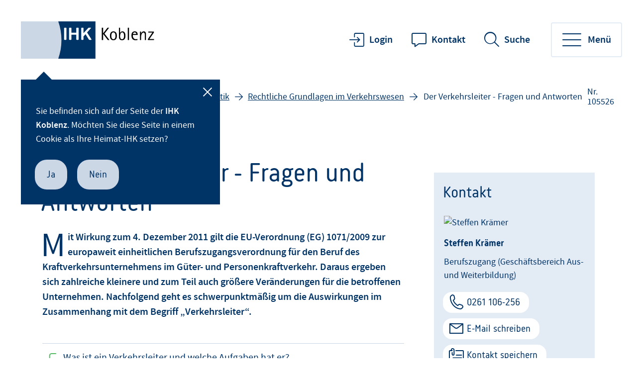

--- FILE ---
content_type: text/html;charset=UTF-8
request_url: https://www.ihk.de/koblenz/servicemarken/wirtschaftszweige/verkehr-logistik/rechtliche-grundlagen-im-verkehrswesen/der-verkehrsleiter-fragen-und-antworten-1483254
body_size: 21149
content:
<!DOCTYPE html>
<html class="pl" lang="de">
<head>
<title>
Der Verkehrsleiter - Fragen und Antworten
- IHK Koblenz
</title>
<meta charset="UTF-8">
<meta name="viewport" content="width=device-width, initial-scale=1"/>
<link rel="shortcut icon" type="image/x-icon" href="/blueprint/servlet/resource/blob/1472468/57a4d6c77cd84da224d1291f3d5e2ae5/koihk24-channel-favicon.ico"/>
<meta http-equiv="X-UA-Compatible" content="IE=edge"/>
<meta name="cms-version" content="1-SNAPSHOT-2025-12-10T23:01:57Z-cae-live-green-1-76bd44497f-ws49p "/>
<meta name="description" content="Seit dem&amp;nbsp;4. Dezember 2011 gilt die&amp;nbsp;EU-Verordnung (EG) 1071/2009 zur europaweit einheitlichen Berufszugangsverordnung f&amp;uuml;r den Beruf des Kraftverkehrsunternehmens im G&amp;uuml;ter- und Personenkraftverkehr.&amp;nbsp;Daraus ergeben sich zahlreiche kleinere und zum Teil auch gr&amp;ouml;&amp;szlig;ere Ver&amp;auml;nderungen f&amp;uuml;r die betroffenen Unternehmen. Hier finden Sie nun schwerpunktm&amp;auml;&amp;szlig;ig die Auswirkungen im Zusammenhang mit dem Begriff &amp;bdquo;Verkehrsleiter&amp;ldquo;.
"/>
<meta name="robots" content="index,follow"/>
<meta name="keywords" content="Road Package,Verkehrsleiter,Güterkraftverkehr,Personenverkehr,Zuverlässigkeit,EU Road Package,EU Berufszugangsrichtlinie"/>
<meta property="og:title" content="Der Verkehrsleiter - Fragen und Antworten" />
<meta property="og:type" content="article" />
<meta property="og:url" content="https://www.ihk.de/koblenz/servicemarken/wirtschaftszweige/verkehr-logistik/rechtliche-grundlagen-im-verkehrswesen/der-verkehrsleiter-fragen-und-antworten-1483254" />
<meta property="og:image" content="https://www.ihk.de/blueprint/servlet/resource/blob/4033190/58dc25b523b289c314f8842eaa8157c4/facebook-twitter-share-logo-data.jpg" />
<meta property="og:description" content="Seit dem&nbsp;4. Dezember 2011 gilt die&nbsp;EU-Verordnung (EG) 1071/2009 zur europaweit einheitlichen Berufszugangsverordnung f&uuml;r den Beruf des Kraftverkehrsunternehmens im G&uuml;ter- und Personenkraftverkehr.&nbsp;Daraus ergeben sich zahlreiche kleinere und zum Teil auch gr&ouml;&szlig;ere Ver&auml;nderungen f&uuml;r die betroffenen Unternehmen. Hier finden Sie nun schwerpunktm&auml;&szlig;ig die Auswirkungen im Zusammenhang mit dem Begriff &amp;bdquo;Verkehrsleiter&amp;ldquo;.
" />
<meta property="og:site_name" content="IHK Koblenz" />
<meta name="twitter:card" content="summary" />
<meta name="twitter:site" content="com.coremedia.blueprint.cae.contentbeans.CMPictureImpl$$[id=4033190]" />
<meta name="twitter:title" content="Der Verkehrsleiter - Fragen und Antworten" />
<meta name="twitter:description" content="Seit dem&nbsp;4. Dezember 2011 gilt die&nbsp;EU-Verordnung (EG) 1071/2009 zur europaweit einheitlichen Berufszugangsverordnung f&uuml;r den Beruf des Kraftverkehrsunternehmens im G&uuml;ter- und Personenkraftverkehr.&nbsp;Daraus ergeben sich zahlreiche kleinere und zum Teil auch gr&ouml;&szlig;ere Ver&auml;nderungen f&uuml;r die betroffenen Unternehmen. Hier finden Sie nun schwerpunktm&auml;&szlig;ig die Auswirkungen im Zusammenhang mit dem Begriff &amp;bdquo;Verkehrsleiter&amp;ldquo;.
" />
<meta name="twitter:image" content="https://www.ihk.de/blueprint/servlet/resource/blob/4033190/58dc25b523b289c314f8842eaa8157c4/facebook-twitter-share-logo-data.jpg" />
<meta name="csrf-token" content="X5uGfZ2ybPBp9sIk3JmVL4akeVRmCG0KPYL_CsHfJQZapnMIbqPgTKSECcVEkvETurShHefCVDVRblsnWbedafC6QzRrkUE5"/>
<script id="ccm19" src="https://ihk24.epccm19.com/app.js?apiKey=1ea1dd88e74e9deb745262fb3105eb9babfd935ba151be83&amp;domain=41d62e2" referrerpolicy="origin"></script>
<style>
img[usemap] {
border: none;
height: auto;
max-width: 100%;
width: auto;
}
</style>
<meta name="google-site-verification" content="8jxCfYI57rebIlaK85c-euf3x5mcsBGu7YxTfxL7IVI" />
<meta name="google-site-verification" content="fU5zZd4e1qx0bbEJH4uYAvxtcgrcrqt6yBaM43d_2ks" />
<style>
.newsrotationtext-container .text,
.startteaser-container .text, .search-output .text{
display: inline !important;
line-height: inherit !important;
}
#marginal-container .text{
line-height: inherit;
margin-bottom: inherit;
}
a.more.hidden-sm {
display: inline !important;
}
</style>
<script type="text/javascript"> _linkedin_partner_id = "5807018"; window._linkedin_data_partner_ids = window._linkedin_data_partner_ids || []; window._linkedin_data_partner_ids.push(_linkedin_partner_id); </script><script type="text/javascript"> (function(l) { if (!l){window.lintrk = function(a,b){window.lintrk.q.push([a,b])}; window.lintrk.q=[]} var s = document.getElementsByTagName("script")[0]; var b = document.createElement("script"); b.type = "text/javascript";b.async = true; b.src = "https://snap.licdn.com/li.lms-analytics/insight.min.js"; s.parentNode.insertBefore(b, s);})(window.lintrk); </script> <noscript> <img height="1" width="1" style="display:none;" alt="" src="https://px.ads.linkedin.com/collect/?pid=5807018&fmt=gif" /> </noscript>
<link href="/blueprint/servlet/feed/1477350" rel="alternate" type="application/rss+xml"
title="Pressemeldungen"/>
<link rel="apple-touch-icon-precomposed" href="/blueprint/servlet/resource/blob/1472488/6eeb7565fedd8be873153a031e0e4399/apple-touch-icon-data.png" />
<link rel="preconnect" href="https://code.etracker.com"/>
<link rel="preload" href="/blueprint/servlet/resource/crblob/5579336/ad109ffb72027621ba35ce7c1015e1a8/icons-woff2-data.woff2" as="font" crossorigin="anonymous"/>
<link rel="preload" href="/blueprint/servlet/resource/crblob/5579344/c9d20f25374ac3bddb796544e0aafba5/ihk24-fontawesome-woff2-data.woff2" as="font"
crossorigin="anonymous"/>
<link rel="preload" href="/blueprint/servlet/resource/crblob/5579352/23aeda9396f2298ffa334c5daeca1e48/korb-webfont-woff2-data.woff2" as="font"
crossorigin="anonymous"/>
<link rel="preload" href="/blueprint/servlet/resource/crblob/5579360/6705f2dc67941c23889ae0b39624f72d/korb-bold-webfont-woff2-data.woff2" as="font"
crossorigin="anonymous"/>
<link rel="preload" href="/blueprint/servlet/resource/crblob/5579368/8489109afa2827c69dc1831698c73a4c/sourcesanspro-bold-webfont-woff2-data.woff2" as="font"
crossorigin="anonymous"/>
<link rel="preload" href="/blueprint/servlet/resource/crblob/5579376/e7f259ff9249200fc38127d6f7c30af2/sourcesanspro-it-webfont-woff2-data.woff2" as="font"
crossorigin="anonymous"/>
<link rel="preload" href="/blueprint/servlet/resource/crblob/5579384/8bba3dafc67ddcfbf779a848f03139e1/sourcesanspro-light-webfont-woff2-data.woff2" as="font"
crossorigin="anonymous"/>
<link rel="preload" href="/blueprint/servlet/resource/crblob/5579392/265925f64acbdf5b0947583af8930207/sourcesanspro-regular-webfont-woff2-data.woff2" as="font"
crossorigin="anonymous"/>
<link rel="preload" href="/blueprint/servlet/resource/crblob/5579400/0f6202a6bd6c5a9ef14884a32216e2f7/sourcesanspro-semibold-webfont-woff2-data.woff2" as="font"
crossorigin="anonymous"/>
<link rel="canonical" href="https://www.ihk.de/koblenz/servicemarken/wirtschaftszweige/verkehr-logistik/rechtliche-grundlagen-im-verkehrswesen/der-verkehrsleiter-fragen-und-antworten-1483254">
<link rel="preload stylesheet" as="style" href="/blueprint/servlet/resource/themes/ihk24-2022/css/ihk24-2022-5579478-28.css" >
<!-- START CSS AUS NAVIGATION -->
<link rel="preload stylesheet" as="style" href="/blueprint/servlet/resource/system/design/ihk24/css/css/patches/patch-3140244-133.css" ><link rel="preload stylesheet" as="style" href="/blueprint/servlet/resource/system/design/ihk24/css/css/patches/cookiebot_patch-6331642-3.css" > <!-- ENDE CSS AUS NAVIGATION -->
<!-- START CSS AUS 'SELF' -->
<!-- ENDE CSS AUS 'SELF' -->
</head>
<body class="body">
<div class="page " id="page" >
<script type="text/javascript">
var ihk = ihk || {};
ihk.translations = {
overview: "Übersicht",
loadMoreImages: "Mehr Bilder laden",
loadMoreArticles: "Mehr laden",
ihkFinderYourIhkButton:"Zu Ihrer IHK"
};
ihk.resources = {
loadSpinner: '/blueprint/servlet/resource/crblob/5579278/9a0867fa71faf0c01362982a97d85a47/loader-gif-data.gif',
highchartsJSLink: '/blueprint/servlet/resource/themes/ihk24-2022/js/gfi-highcharts-6487748-2.js',
webComponentsJSLink : '/blueprint/servlet/resource/themes/ihk24-2022/js/components-5579424-13.js',
gfiAZJSLink : '/blueprint/servlet/resource/themes/ihk24-2022/js/a-z-5579406-20.js',
gfiAccordionJSLink : '/blueprint/servlet/resource/themes/ihk24-2022/js/accordion-5579408-20.js',
gfiAdTeaserJSLink : '/blueprint/servlet/resource/themes/ihk24-2022/js/ad-teaser-5579410-16.js',
gfiAnchorsJSLink : '/blueprint/servlet/resource/themes/ihk24-2022/js/anchors-5579412-16.js',
gfiBookmarksJSLink : '/blueprint/servlet/resource/themes/ihk24-2022/js/bookmarks-5579414-18.js',
gfiBreadcrumbJSLink : '/blueprint/servlet/resource/themes/ihk24-2022/js/breadcrumb-5579420-16.js',
gfiCarusoJSLink : '/blueprint/servlet/resource/themes/ihk24-2022/js/caruso-5579422-16.js',
gfiContactJSLink : '/blueprint/servlet/resource/themes/ihk24-2022/js/contact-5579426-17.js',
gfiElectionJSLink : '/blueprint/servlet/resource/themes/ihk24-2022/js/election-6014870-10.js',
gfiElectionTeaserJSLink : '/blueprint/servlet/resource/themes/ihk24-2022/js/election-teaser-6080450-11.js',
gfiQueryListJSLink : '/blueprint/servlet/resource/themes/ihk24-2022/js/query-list-6695200-3.js',
gfiParticipationJSLink : '/blueprint/servlet/resource/themes/ihk24-2022/js/participation-6051562-7.js',
gfiEventsJSLink : '/blueprint/servlet/resource/themes/ihk24-2022/js/events-5579430-16.js',
gfiGalleryJSLink : '/blueprint/servlet/resource/themes/ihk24-2022/js/gallery-5579432-23.js',
gfiGlobalMessageJSLink : '/blueprint/servlet/resource/themes/ihk24-2022/js/global-message-6014872-8.js',
gfiMagazineHeaderJSLink : '/blueprint/servlet/resource/themes/ihk24-2022/js/magazine-header-5579444-16.js',
gfiMasonryJSLink : '/blueprint/servlet/resource/themes/ihk24-2022/js/masonry-5579446-16.js',
gfiOmqSearchJSLink : '/blueprint/servlet/resource/themes/ihk24-2022/js/omq-search-6126972-10.js',
gfiQuickFactsJSLink : '/blueprint/servlet/resource/themes/ihk24-2022/js/quick-facts-5579450-20.js',
gfiRegistrationJSLink : '/blueprint/servlet/resource/themes/ihk24-2022/js/registration-5579452-16.js',
gfiSliderJSLink : '/blueprint/servlet/resource/themes/ihk24-2022/js/slider-5579456-19.js',
gfiSocialJSLink : '/blueprint/servlet/resource/themes/ihk24-2022/js/social-5579458-18.js',
gfiSurveyJSLink : '/blueprint/servlet/resource/themes/ihk24-2022/js/survey-5579460-16.js',
gfiTableJSLink : '/blueprint/servlet/resource/themes/ihk24-2022/js/table-5579462-17.js',
gfiTestimonialJSLink : '/blueprint/servlet/resource/themes/ihk24-2022/js/testimonial-6841570-1.js',
gfiTimelineJSLink : '/blueprint/servlet/resource/themes/ihk24-2022/js/timeline-5579464-20.js',
gfiToogleJSLink : '/blueprint/servlet/resource/themes/ihk24-2022/js/toggle-6051564-7.js',
gfiTopicsJSLink : '/blueprint/servlet/resource/themes/ihk24-2022/js/topics-5579468-16.js',
gfiTooltipJSLink: '/blueprint/servlet/resource/themes/ihk24-2022/js/tooltip-5579466-16.js',
gfiBootstrapCustomJSLink : '/blueprint/servlet/resource/themes/ihk24-2022/js/bootstrap-custom-5579416-13.js',
gfiSearchUtilsJSLink : '/blueprint/servlet/resource/themes/ihk24-2022/js/SearchUtils-5579454-18.js',
gfiWebformsJSLink : '/blueprint/servlet/resource/themes/ihk24-2022/js/webforms-index-5579474-19.js',
gfiVideoStageJSLink : '/blueprint/servlet/resource/themes/ihk24-2022/js/video-stage-6080452-6.js',
gfiMarketingheaderTypeaheadJSLink : '/blueprint/servlet/resource/themes/ihk24-2022/js/marketingheader-typeahead-6126970-5.js',
gfiSearchAccordionJSLink : '/blueprint/servlet/resource/themes/ihk24-2022/js/searchAccordion-6126974-11.js',
gfiEventTeaserLargeSliderJSLink : '/blueprint/servlet/resource/themes/ihk24-2022/js/eventteaserlargeslider-6216484-8.js',
gfiEventoverviewJSLink : '/blueprint/servlet/resource/themes/ihk24-2022/js/eventoverview-6216482-8.js',
gfiCommonContentJSLink : '/blueprint/servlet/resource/themes/ihk24-2022/js/common-content-6126968-6.js',
gfiCardSliderJSLink : '/blueprint/servlet/resource/themes/ihk24-2022/js/cardslider-6620868-3.js',
};
ihk.settings = {
etrackerCookieless : true,
userlikeWidgetKey: '',
useOriginalChattoolButton: false,
navigationItemsUrl: '',
landingPageUrl:"",
doIhkTestUrl:"",
bIhkTestUrl:""
};
</script>
<header class="page-header">
<a href="/koblenz/" class="logo" tabindex="0" title="Startseite"><img id="logo-infobar" src="/blueprint/servlet/resource/crblob/1477464/8943697615f77225378e555d23e2b5e4/logo-handelskammer-png-data.svg" alt=""/></a>
<ul class="contact-nav">
<li>
<a href="/koblenz/system/loginseite-1472524?view=" class="login" title="Login"
onmousedown="" >Login</a>
</li>
<li>
<a href="/koblenz/servicemarken/ueber-uns/downloads/ihre-ansprechpartner/telefonliste-von-a-z-1484110" class="website">Kontakt</a>
</li>
</ul>
<div class="search" data-id="header-search-wrapper">
<button class="open-search">Suche</button>
<button class="close-search">Suche verlassen</button>
<form action="/koblenz/goto/1472482" method="post"
data-search-actionid="1472482">
<div class="container small">
<div class="outer">
<label for="search-field-header" class="visually-hidden">Suchbegriff</label>
<input type="text" id="search-field-header" name="query" class="search-field"
placeholder="Suchbegriff oder Nr.">
<button type="submit" title="Suche" id="search-submit-header"
class="search-submit" aria-label="Suche starten"></button>
</div>
</div>
<input type="hidden" name="_CSRFToken" value="X5uGfZ2ybPBp9sIk3JmVL4akeVRmCG0KPYL_CsHfJQZapnMIbqPgTKSECcVEkvETurShHefCVDVRblsnWbedafC6QzRrkUE5"/>
</form>
</div>
<button class="toggle-nav" data-id="main-navigation-toggle-button">
<span> Menü</span>
</button>
<nav data-id="main-navigation-wrapper">
<div class="overlay-holder"></div>
<div class="primary" data-root-url="1483254"
data-base-url="/blueprint/servlet/serviceport/layernavigation/v2/"
data-page-content-id="1483254"
data-show-opened-menu="false"
></div>
<div class="secondary">
<ul>
<li class="secondary-nav-item" data-is-channel="true"
data-root-url="1472938" >
<a href="/koblenz/servicemarken/ueber-uns">Über uns</a>
</li>
<li class="secondary-nav-item" data-is-channel="true"
data-root-url="1472900" >
<a href="/koblenz/servicemarken/medien-und-oeffentlichkeitsarbeit">Presse</a>
</li>
<li class="secondary-nav-item" data-is-channel="true"
data-root-url="1472952" >
<a href="/koblenz/servicemarken/welcome-center">Welcome Center</a>
</li>
<li class="secondary-nav-item" data-is-channel="true"
data-root-url="2715214" >
<a href="/koblenz/servicemarken/ueber-uns/karriere-in-der-ihk">Stellenangebote</a>
</li>
<li class="secondary-nav-item" data-is-channel="false"
data-root-url="4611602" >
<a href="/koblenz/interessenvertretung/ihk-umfragen-4611602">IHK-Umfragen</a>
</li>
</ul>
</div>
<div class="meta">
<ul>
<li class="contact">
<a href="mailto:service@koblenz.ihk.de" class="email" title="Kontakt" data-analytics-action="Click" data-analytics-category="Kontakt" data-analytics-object="Kontakt"
onmousedown="if (typeof (ET_Event) !== 'undefined') {_etracker.sendEvent(new et_ClickEvent('Kontakt', 'Kontakt'))}" target="_blank" rel="noopener" >Kontakt</a>
</li>
<li class="language">
<ul>
<li>
<a href="https://www.ihk.de/koblenz" title="Deutsch" data-analytics-action="Link" data-analytics-category="External" data-analytics-object="https://www.ihk.de/koblenz"
onmousedown="if (typeof (ET_Event) !== 'undefined') {_etracker.sendEvent(new et_LinkEvent('https://www.ihk.de/koblenz', 'External'))}" target="_blank" rel="noopener" >Deutsch</a>
</li>
<li>
<a href="https://www.ihk.de/koblenz/welcome-to-koblenz-5461126" title="English" data-analytics-action="Link" data-analytics-category="External" data-analytics-object="https://www.ihk.de/koblenz/welcome-to-koblenz-5461126"
onmousedown="if (typeof (ET_Event) !== 'undefined') {_etracker.sendEvent(new et_LinkEvent('https://www.ihk.de/koblenz/welcome-to-koblenz-5461126', 'External'))}" target="_blank" rel="noopener" >English</a>
</li>
</ul>
</li>
<li class="icons">
<ul>
<li class="sign-language">
<a href="/koblenz/servicemarken/ueber-uns/barrierefreiheit/ihk-koblenz-in-gebaerdensprache-4887180" tabindex="0" title="Gebärdensprache">Gebärdensprache</a>
</li>
<li class="simple-language">
<a href="/koblenz/servicemarken/ueber-uns/barrierefreiheit/ihk-koblenz-in-leichter-sprache-4887178" tabindex="0" title="Leichte Sprache">Leichte Sprache</a>
</li>
<li class="login">
<a href="/koblenz/system/loginseite-1472524?view=" title="Login"
onmousedown="" >Login</a>
</li>
</ul>
</li>
</ul>
</div>
</nav>
<div class="ihk-switch">
<div class="step" data-step="form">
<p>Sie befinden sich auf der Seite der <strong class="current-ihk"
data-ihknr="141">IHK Koblenz</strong>.
Möchten Sie diese Seite in einem Cookie als Ihre Heimat-IHK setzen?</p>
<div class="buttons">
<button class="btn primary-light stay-here">Ja</button>
<button class="btn primary-light set-session-cookie">Nein</button>
</div>
</div>
<div class="step" data-step="switch">
<p>Sie befinden sich auf der Seite der <strong class="current-ihk"
data-ihknr="141">IHK Koblenz</strong>.
Bisher ist die <strong> <span class="my-ihk"></span></strong> als Ihre Heimat-IHK hinterlegt. Wollen Sie die Seite der <strong class="current-ihk"
data-ihknr="141">IHK Koblenz</strong> in einem Cookie
als Ihre neue Heimat-IHK setzen?</p>
<div class="buttons">
<button class="btn primary-light stay-here">Ja</button>
<button class="btn primary-light set-session-cookie">Nein</button>
</div>
</div>
<div class="step" data-step="success">
<p>Sie werden zum Angebot der <strong class="large my-ihk"></strong> weitergeleitet.</p>
</div>
<button class="closer" aria-label="Schließen"></button>
</div>
</header> <div class="page-wrapper">
<div class="page-details ">
<nav class="breadcrumb-list-wrapper" aria-label="Seitenpfad">
<p id="breadcrumb-info" class="visually-hidden">Sie befinden sich hier</p>
<ol class="breadcrumb" aria-describedby="breadcrumb-info">
<li class="breadcrumb-item" >
<a id='breadcrumb-item0' href="/koblenz/">Home</a>
</li>
<li class="breadcrumb-item" >
<a id='breadcrumb-item1' href="/koblenz/servicemarken/wirtschaftszweige">Wirtschaftszweige</a>
</li>
<li class="breadcrumb-item" >
<a id='breadcrumb-item2' href="/koblenz/servicemarken/wirtschaftszweige/verkehr-logistik">Verkehr und Logistik</a>
</li>
<li class="breadcrumb-item noClick" data-item-id="3118234" ><a
href="/koblenz/servicemarken/wirtschaftszweige?param=rechtliche-grundlagen-im-verkehrswesen" id="breadcrumb-item3">Rechtliche Grundlagen im Verkehrswesen</a>
</li>
<li aria-current="page"> Der Verkehrsleiter - Fragen und Antworten</li>
</ol>
</nav>
<section aria-label="Dokumentennummer" class="document-number desktopOnly"
id="gfi-document-id">Nr. 105526</section>
</div>
<div class="page-content has-sidebar">
<div class="container large" >
<div class="row">
<main id="main" role="main" class="main-col ">
<div class="richtext">
<span aria-hidden="true" class="kicker" >Verkehr</span>
<h1 class="h1" >Der Verkehrsleiter - Fragen und Antworten</h1>
<div class="text initial">
Mit Wirkung zum 4. Dezember 2011 gilt die EU-Verordnung (EG) 1071/2009 zur europaweit einheitlichen Berufszugangsverordnung für den Beruf des Kraftverkehrsunternehmens im Güter- und Personenkraftverkehr. Daraus ergeben sich zahlreiche kleinere und zum Teil auch größere Veränderungen für die betroffenen Unternehmen. Nachfolgend geht es schwerpunktmäßig um die Auswirkungen im Zusammenhang mit dem Begriff „Verkehrsleiter“.
</div>
<div class="anchorlinks">
<ul class="anchors">
<li><a href="#titleInText0" data-index="0">Was ist ein Verkehrsleiter und welche Aufgaben hat er?</a></li>
<li><a href="#titleInText1" data-index="1">Ab wann gibt es den Verkehrsleiter?</a></li>
<li><a href="#titleInText2" data-index="2">Muss ich den Verkehrsleiter gegenüber der Aufsichtsbehörde melden?</a></li>
<li><a href="#titleInText3" data-index="3">Ich habe bereits eine Personen- bzw. Güterkraftverkehrserlaubnis und damit auch eine fachkundige Person im Unternehmen. Muss ich im Hinblick auf den Verkehrsleiter auch etwas unternehmen?</a></li>
<li><a href="#titleInText4" data-index="4">Gibt es Ausnahmen von der Pflicht, einen Verkehrsleiter im Unternehmen zu haben?</a></li>
<li><a href="#titleInText5" data-index="5">Ich betreibe nur Werkverkehr. Benötige ich einen Verkehrsleiter?</a></li>
<li><a href="#titleInText6" data-index="6">Wer kann Verkehrsleiter werden und welche Anforderungen werden an ihn gestellt?</a></li>
<li><a href="#titleInText7" data-index="7">Ist der bisherige Güterkraftverkehrserlaubnisinhaber (wenn er die Fachkunde und Zuverlässigkeit besitzt) nicht automatisch Verkehrsleiter?</a></li>
<li><a href="#titleInText8" data-index="8">Ich habe eine Güterkraft-/Personenverkehrserlaubnis (Omnibus) und leite mein eigenes Unternehmen. Kann ich mich auch selbst als Verkehrsleiter benennen? Benötige ich dazu weitere Fortbildungen oder Prüfungen?</a></li>
<li><a href="#titleInText9" data-index="9">Kann ich auch ein Güterkraft- oder Personenverkehrsunternehmen gründen/leiten und die Erlaubnis hierfür erhalten, ohne selbst die notwendigen Fachkundeanforderungen zu erfüllen?</a></li>
<li><a href="#titleInText10" data-index="10">Was hat es mit dem behördlichen Register auf sich?</a></li>
<li><a href="#titleInText11" data-index="11">Was gilt für einen externen Verkehrsleiter?</a></li>
<li><a href="#titleInText12" data-index="12">Wie benenne ich einen Verkehrsleiter und was ist dabei vertraglich zu beachten?</a></li>
<li><a href="#titleInText13" data-index="13">Ich habe eine Spedition und führe keine eigenen Transporte durch; gibt es auch für mich beim Thema Verkehrsleiter etwas zu beachten?</a></li>
<li><a href="#titleInText14" data-index="14">Was droht bei Verstößen, insbesondere hinsichtlich der Zuverlässigkeit?</a></li>
<li><a href="#titleInText15" data-index="15">Ich habe gehört, es gibt für externe Verkehrsleiter eine Beschränkung auf maximal 50 Fahrzeuge. Gilt dies auch für einen unternehmensinternen Verkehrsleiter?</a></li>
</ul>
</div>
<div class="detail-text">
<div class="text">
<br>
</div>
<h2>Was ist ein Verkehrsleiter und welche Aufgaben hat er?</h2>
<div class="text">
Nur der Begriff des Verkehrsleiters selbst ist neu, seine Funktion ist dagegen schon lange in jedem erlaubnispflichtigen Güterkraftverkehrs- bzw. Personenbeförderungsunternehmen bekannt: Im <strong>Kern entspricht der neue Verkehrsleiter der bekannten "zur Führung der Geschäfte des Güterkraftverkehrs/Omnibusverkehrs bestellten Person".</strong> Der Begriff „Verkehrsleiter“ wurde durch die EU-Verordnung (EG) 1071/2009 eingeführt (Zu den Detailunterschieden siehe Frage 8).
</div>
<div class="text">
Artikel 2 Nr. 5 der VO (EG) 1071/09 definiert den Verkehrsleiter folgendermaßen: er ist „eine von einem Unternehmen beschäftigte natürliche Person oder, falls es sich bei diesem Unternehmen um eine natürliche Person handelt [meist kleinere Einzelunternehmen], diese Person selbst oder gegebenenfalls eine von diesem Unternehmen vertraglich beauftragte andere natürliche Person, die tatsächlich und dauerhaft die Verkehrstätigkeiten dieses Unternehmens leitet“.
</div>
<div class="text">
Unternehmen, die <strong>ausschließlich Werkverkehr</strong> betreiben, fallen nicht unter die EU-Verordnung. Sie benötigen keinen Verkehrsleiter.
</div>
<div class="text">
<strong>Aufgaben des Verkehrsleiters</strong>
<br>Laut gesetzlicher Definition ist die Kernaufgabe des Verkehrsleiters die <strong>„tatsächliche und dauerhafte Leitung der Verkehrstätigkeiten eines Unternehmens“</strong>. Die Verordnung gibt aber noch weitergehende Hinweise. So werden beispielsweise im Zusammenhang mit externen Verkehrsleitern folgende Aufgabenbereiche genannt (vgl. Artikel 4 Absatz 2 lit b):
</div>
<ul class="rte--list">
<li>das Instandhaltungsmanagement der Fahrzeuge</li>
<li>die Prüfung der Beförderungsverträge und Dokumente</li>
<li>die grundlegende Rechnungsführung</li>
<li>die Disposition der Ladungen und des Fahrpersonals (Einhaltung der Sozialvorschriften) sowie</li>
<li>die Prüfung der Sicherheitsverfahren (beispielsweise Unfallverhütungsvorschriften und Ladungssicherung)</li>
</ul>
<div class="text">
Auch diese Aufgabenbereiche sind nicht neu, sie stehen eben nun direkt in der Verordnung. Es bleibt auch weiterhin möglich, die Aufgaben im Unternehmen zu delegieren; die letztendliche Verantwortlichkeit trägt der Verkehrsleiter.
</div>
<div class="text">
Zur Frage, wie sich der Inhaber der Güterkraftverkehrslizenz/einer Genehmigung für den Linien- oder den Gelegenheitsverkehr zum neuen Verkehrsleiter verhält.
<br><a data-linktypeicon="CMExternalLink" title="externer Link" rel="noopener" target="_self" href="#top">nach oben</a>
</div>
<div class="text">
<br>
</div>
<h2>Ab wann gibt es den Verkehrsleiter?</h2>
<div class="text">
Grundsätzlich seit dem <strong>4. Dezember 2011</strong> benötigen alle betroffenen Unternehmen einen internen oder externen Verkehrsleiter. Seit 4. Dezember 2011 gilt die den Verkehrsleiter mitregelnde EU-Verordnung (EG) 1071/2009. Sie wirkt unmittelbar in allen EU-Mitgliedsstaaten, ohne dass es einer nationalen Umsetzung bedarf.
<br><a data-linktypeicon="CMExternalLink" title="externer Link" rel="noopener" target="_self" href="#top">nach oben</a>
</div>
<div class="text">
<br>
</div>
<h2>Muss ich den Verkehrsleiter gegenüber der Aufsichtsbehörde melden?</h2>
<div class="text">
Zwar spricht die EU-Verordnung (EG) Nr. 1071/2009 in Artikel 4 Abs. 4 explizit von einer „Benennung“ durch die Unternehmen. Allerdings haben sich Bund und Länder darauf verständigt, dass als Verkehrsleiter die bisherige zur Leitung der Verkehrsgeschäfte bestellte Person gilt. Wenn sich in dem Unternehmen also nichts ändert oder geändert hat, muss diese keinen Verkehrsleiter benennen.
</div>
<div class="text">
In Zweifelsfällen werden die Behörden die Unternehmen anschreiben.
</div>
<div class="text">
Sofern eine Neubenennung eines Verkehrsleiters (beispielsweise der bisherige kündigt) notwendig wird, ist im Bezirk der IHK Koblenz im Bereich Straßengüterverkehr wie Linienverkehr Straßenpersonenverkehr der <a data-linktypeicon="CMExternalLink" title="externer Link" rel="noopener" target="_self" href="http://www.lbm.rlp.de">Landesbetrieb Mobilität (LBM)</a> in Koblenz zuständig. Im Bereich des Gelegenheitsverkehrs sind in den Landkreisen die Kreisverwaltungen und in den Stadtkreisen die Städte zuständig (vgl. Güterkraftverkehrs-Zuständigkeitsverordnung; GüKZuVO).
<br><a data-linktypeicon="CMExternalLink" title="externer Link" rel="noopener" target="_self" href="#top">nach oben</a>
</div>
<div class="text">
<br>
</div>
<h2>Ich habe bereits eine Personen- bzw. Güterkraftverkehrserlaubnis und damit auch eine fachkundige Person im Unternehmen. Muss ich im Hinblick auf den Verkehrsleiter auch etwas unternehmen?</h2>
<div class="text">
Nein, denn wie unter Frage 1 ausgeführt, entspricht der „Verkehrsleiter“ der bislang bereits vorhandenen zur Leitung der Personen- bzw. Güterkraftverkehrsgeschäfte bestellten Person. Diese muss nicht extra gegenüber den Behörden benannt werden.
<br><a data-linktypeicon="CMExternalLink" title="externer Link" rel="noopener" target="_self" href="#top">nach oben</a>
</div>
<div class="text">
<br>
</div>
<h2>Gibt es Ausnahmen von der Pflicht, einen Verkehrsleiter im Unternehmen zu haben?</h2>
<div class="text">
Nein, letztendlich benötigt jedes Unternehmen des Güterkraft- oder Personenverkehrs seit dem 4. Dezember 2011 einen Verkehrsleiter, so wie es bislang auch schon eine fachkundige Person, die zur Leitung der Verkehrsgeschäfte bestellt war, geben musste. Weiterhin gilt: die generell vom Anwendungsbereich des <a data-linktypeicon="CMExternalLink" title="externer Link" rel="noopener" target="_self" href="http://www.gesetze-im-internet.de/g_kg_1998/">Güterkraftverkehrsgesetzes (GüKG)</a> und des <a data-linktypeicon="CMExternalLink" title="externer Link" rel="noopener" target="_self" href="http://www.gesetze-im-internet.de/pbefg/">Personenbeförderungsgesetzes (PBefG)</a> ausgenommenen Betriebsarten bleiben durch die Neuregelung unberührt.
<br><a data-linktypeicon="CMExternalLink" title="externer Link" rel="noopener" target="_self" href="#top">nach oben</a>
</div>
<div class="text">
<br>
</div>
<h2>Ich betreibe nur Werkverkehr. Benötige ich einen Verkehrsleiter?</h2>
<div class="text">
Unternehmen, die ausschließlich Werkverkehr betreiben, unterliegen nicht den Bestimmungen der EU-Berufszugangsverordnung, d.h. es muss kein Verkehrsleiter benannt werden.
<br><a data-linktypeicon="CMExternalLink" title="externer Link" rel="noopener" target="_self" href="#top">nach oben</a>
</div>
<div class="text">
<br>
</div>
<h2>Wer kann Verkehrsleiter werden und welche Anforderungen werden an ihn gestellt?</h2>
<div class="text">
Zum Verkehrsleiter bestellt werden kann grundsätzlich jede natürliche Person (Art. 4 VO (EG) 1071/09), sofern sie folgende Kriterien erfüllt:
</div>
<ul class="rte--list">
<li class="MsoNormal"><strong>Zuverlässigkeit:</strong> Die Zuverlässigkeit des Verkehrsleiters oder des Verkehrsunternehmers darf nicht zwingend in Frage gestellt sein, etwa durch Verurteilung oder Sanktionen aufgrund eines schwerwiegenden Verstoßes gegen geltende einzelstaatliche Vorschriften (vgl. nachfolgende Ausführungen).</li>
<li class="MsoNormal"><strong>Fachliche Eignung:</strong> Der Verkehrsleiter soll die nötigen Kenntnisse haben, um sowohl innerstaatliche als auch grenzüberschreitende Verkehre zu leiten. Die erforderliche Fachkunde wird in der Regel durch eine IHK-Fachkundeprüfung nachgewiesen.</li>
</ul>
<div class="text">
Neben diesen „Kernanforderungen“ (die nachgewiesen werden müssen), gibt es weitere Kriterien, die die EU verbindlich in allen Mitgliedsstaaten vorschreibt:
</div>
<ul class="rte--list">
<li class="MsoNormal"><strong>Tatsächliche und dauerhafte Leitung</strong> der Verkehrstätigkeiten des Unternehmens, d. h., der Verkehrsleiter muss über entsprechende Entscheidungsbefugnisse und Kompetenzen im Unternehmen verfügen.</li>
<li class="MsoNormal">Er muss in einer <strong>echten Beziehung zu dem Unternehmen</strong> stehen, beispielsweise wenn er Angestellter, Direktor, Eigentümer oder Anteilseigner ist oder die Verwaltungsgeschäfte des Unternehmens führt. Ausnahmen gelten für den externen Verkehrsleiter.</li>
<li class="MsoNormal">Der Verkehrsleiter muss seinen <strong>ständigen Aufenthalt</strong> (= Wohnsitz) in der EU haben, nicht jedoch notwendigerweise im selben Mitgliedsstaat des Unternehmens.</li>
</ul>
<div class="text">
Zu den inhaltlichen Aufgaben des Verkehrsleiters siehe Frage 1.
</div>
<div class="text">
<strong>zur fachlichen Eignung:</strong>
</div>
<div class="text">
Unternehmer oder Verkehrsleiter müssen die fachliche Eignung besitzen. Hier steht die Fachkundeprüfung vor der Industrie- und Handelskammer weiterhin im Mittelpunkt (vgl. Art. 8 Abs. 1 VO (EG) Nr. 1071/09). Wer bereits einen von einer IHK ausgestellten und mit <strong>einer laufenden Nummer versehenen Fachkundenachweis</strong> besitzt, braucht keine neue Bescheinigung, also auch keine Umschreibung. Von einer IHK ausgestellte Fachkundenachweise sind auch Fachkundenachweise für Verkehrsleiter im Sinne des Artikels 4 der EU-Berufszugangsverordnung.
</div>
<blockquote>
<div class="text">
<em><strong>WICHTIGER HINWEIS</strong>: Da das einheitliche Register die <strong>Vergabe einer eindeutigen Nummer</strong> erfodert, müssen <strong>ältere Fachkundebescheinigungen (z.B. alte Güternah- und Güterfenverkehrsbescheinigungen) durch neue Bescheinigungen nach dem Muster in Anhang III der VO (EG) 1071/09 ersetzt werden</strong>. Ein Antrag ist bei der für den Wohnsitz zuständigen IHK zu stellen.</em>
</div>
</blockquote>
<div class="text">
<strong>Anerkennung gleichwertiger Abschlüsse im Güterkraftverkehr</strong>
</div>
<div class="text">
Die nationale Berufszugangsverordnung zum Güterkraftverkehrsgesetz (GBZugV) sieht in § 7 Abs. 1 vor, dass als Prüfung der fachlichen Eignung auch die in der Anlage 4 der bis zum 4.12.2011 geltenden GBZugV aufgeführten Abschlussprüfungen gelten, wenn die Ausbildung vor dem 4. Dezember 2011 begonnen wurde.
</div>
<div class="text">
Dies sind folgende Abschlüsse:
</div>
<ul class="rte--list">
<li class="MsoNormal">Abschlussprüfungen zum Kaufmann/zur Kauffrau im Eisenbahn- und Straßenverkehr, Schwerpunkt: Güterkraftverkehr</li>
<li class="MsoNormal">Abschlussprüfung zum Speditionskaufmann/zur Speditionskauffrau</li>
<li class="MsoNormal">Abschlussprüfung zur Fortbildung zum Verkehrsfachwirt/zur Verkehrsfachwirtin</li>
<li class="MsoNormal">Abschlussprüfung als Diplom-Betriebswirt im Ausbildungsbereich Wirtschaft, Fachrichtung Spedition der Berufsakademien Lörrach und Mannheim</li>
<li class="MsoNormal">Abschlussprüfung als Diplom-Betriebswirt im Fachbereich Wirtschaft I Studiengang Verkehrswirtschaft und Logistik, Fachrichtung Güterverkehr der Fachhochschule Heilbronn</li>
<li class="MsoNormal">Bachelor of Arts, Studiengang Betriebswirtschaftslehre/Spedition, Transport und Logistik der Berufsakademien Lörrach und Mannheim </li>
<li class="MsoNormal">Bachelor of Arts, Studiengang Verkehrsbetriebswirtschaft und Logistik, Vertiefungsrichtung Verkehrslogistik der Hochschule Heilbronn</li>
</ul>
<div class="text">
<a data-linktypeicon="CMExternalLink" title="externer Link" rel="noopener" target="_self" href="#top">nach oben</a>
</div>
<div class="text">
<br><strong>Anerkennung gleichwertiger Abschlüsse im Straßenpersonenverkehr</strong>
</div>
<div class="text">
Die nationale Berufszugangsverordnung zum <a data-linktypeicon="CMExternalLink" title="externer Link" rel="noopener" target="_self" href="http://www.gesetze-im-internet.de/pbefg/">Personenverkehr (PBZugV) </a>sieht in § 6 Abs. 2 vor, dass als Prüfung der fachlichen Eignung auch die in Anlage 6 der bis zum Ablauf des 4. März 2013 geltenden Fassung aufgeführten Abschlussprüfungen gelten, wenn die Ausbildung vor dem 4. Dezember 2011 begonnen worden ist. Dies sind folgende Abschlüsse:
</div>
<ul class="rte--list">
<li>Abschlussprüfung zum Kaufmann/zur Kauffrau im Eisenbahn- und Straßenverkehr, Schwerpunkt: Personenverkehr;</li>
<li>Abschlussprüfung zur Fortbildung zum Verkehrsfachwirt/zur Verkehrsfachwirtin; Abschluss-prüfung als Betriebswirt/Betriebswirtin (DAV), abgelegt bei der Deutschen Außenhandels- und Verkehrs-akademie in Bremen</li>
<li>Abschlussprüfung als Diplom-Betriebswirt im Fachbereich Wirtschaft I, Studiengang Verkehrswirtschaft und Logistik, der Fachhochschule Heilbronn;</li>
<li>Abschluss als Diplom-Verkehrswirtschaftler/Diplom-Verkehrswirtschaftlerin an der Technischen Universität Dresden.</li>
</ul>
<div class="text">
Die zuständige IHK Koblenz stellt Inhabern der genannten Abschlussprüfungen auf Antrag eine Fachkundebescheinigung aus. Zuständig ist die IHK, in deren Gebiet der Antragsteller seinen Wohnsitz hat.
</div>
<div class="text">
<br>Eine <strong>zweite wichtige Änderung ergibt sich bei der bisherigen Ausnahmemöglichkeit zur Anerkennung der Fachkunde</strong>, wenn weder eine IHK Prüfung abgelegt wurde, noch ein entsprechender Ausbildungsabschluss vorhanden ist:
</div>
<div class="text">
Die bis 2011 gegebene Möglichkeit, die <strong>Fachkunde durch eine leitende Tätigkeit</strong> in einem Güterkraftverkehrs- oder Omnibusunternehmen auf Antrag anerkennen lassen zu können ("Praktikerregelung"), <strong>wird eingeschränkt</strong>:
</div>
<div class="text">
Die Mitgliedstaaten können lediglich beschließen, Personen, die nachweisen können, dass sie in dem <strong>Zeitraum von zehn Jahren vor dem 4. Dezember 2009</strong> (d. h. mindestens im Zeitraum vom 4. Dezember 1999 bis zum 4. Dezember 2009) ohne Unterbrechung ein Personen- oder Güterkraftverkehrsunternehmen in einem oder mehreren Mitgliedstaaten der Europäischen Union geleitet haben, von der entsprechenden Fachkundeprüfung zu befreien (vgl. Art. 9 VO (EG) Nr. 1071/09). Deutschland hat im Bereich Güterkraftverkehr hiervon Gebrauch gemacht (s. § 8 Abs. 1 GBZugV) und wird aller Voraussicht nach auch im Bereich Personenverkehr von dieser Möglichkeit Gebrauch machen.
</div>
<div class="text">
Im Ergebnis werden sich aufgrund der EU-Verordnung (EG) Nr. 1071/09 keine wesentlichen Veränderungen hinsichtlich der fachlichen Eignung ergeben. Ausnahme ist die wesentliche höhere Hürde bei der Anerkennung einer leitenden Vortätigkeit.
</div>
<div class="text">
<br>
</div>
<div class="text">
<strong>zur Zuverlässigkeit:</strong>
</div>
<div class="text">
Bei den Zuverlässigkeitsanforderungen kommt es dagegen erstmals zu verbindlichen Vorgaben, insbesondere, was die Konsequenzen von Verstößen angeht. Hierin ist durchaus eine Verschärfung zu sehen.
</div>
<div class="text">
Danach darf die Zuverlässigkeit des Verkehrsleiters oder des Verkehrsunternehmens nicht zwingend in Frage gestellt sein, etwa durch Verurteilungen oder Sanktionen aufgrund eines schwerwiegenden Verstoßes gegen geltende einzelstaatliche Vorschriften in folgenden Bereichen:
</div>
<ul class="rte--list">
<li class="MsoNormal">Handelsrecht,</li>
<li class="MsoNormal">Insolvenzrecht,</li>
<li class="MsoNormal">Entgelt- und Arbeitsbedingungen der Branche,</li>
<li class="MsoNormal">Straßenverkehr,</li>
<li class="MsoNormal">Berufshaftpflicht,</li>
<li class="MsoNormal">Menschen- oder Drogenhandel.</li>
</ul>
<div class="text">
Außerdem darf gegen den Verkehrsleiter oder das Unternehmen in keinem Mitgliedstaat ein Urteil wegen einer schwerwiegenden Straftat oder eine Sanktion verhängt worden sein wegen eines schwerwiegenden Verstoßes gegen Gemeinschaftsvorschriften, insbesondere in folgenden Bereichen:
</div>
<ul class="rte--list">
<li class="MsoNormal">Lenk- und Ruhezeiten der Fahrer, Arbeitszeit sowie Einbau und Nutzung der Kontrollgeräte,</li>
<li class="MsoNormal">höchstzulässiges Gewicht und Abmessungen der Nutzfahrzeuge im grenzüberschreitenden Verkehr,</li>
<li class="MsoNormal">Grundqualifikation und Weiterbildung der Fahrer,</li>
<li class="MsoNormal">Verkehrstüchtigkeit der Nutzfahrzeuge einschließlich der vorgeschriebenen technischen Überwachung der Kraftfahrzeuge,</li>
<li class="MsoNormal">Zugang zum Markt des grenzüberschreitenden Güterkraftverkehrs oder gegebenenfalls Zugang zum Markt des grenzüberschreitenden Personenkraftverkehrs,</li>
<li class="MsoNormal">Sicherheit beim Transport gefährlicher Güter auf der Straße,</li>
<li class="MsoNormal">Einbau und Benutzung von Geschwindigkeitsbegrenzern in bestimmten Fahrzeugklassen,</li>
<li class="MsoNormal">Führerscheine,</li>
<li class="MsoNormal">Zugang zum Beruf,</li>
<li class="MsoNormal">Tiertransporte.</li>
</ul>
<div class="text">
Die EU-Berufszugangsverordnung enthält in Anhang IV eine <strong>Liste der schwersten Verstöße</strong>, die zur Feststellung der Unzuverlässigkeit führen können:
</div>
<ul class="rte--list">
<li class="MsoNormal">Überschreitung der 6-tägigen oder 14-tägigen Höchstlenkzeiten um 25 Prozent oder mehr.</li>
<li class="MsoNormal">Während der täglichen Arbeitszeit Überschreitung der maximalen Tageslenkzeit um 50 Prozent oder mehr ohne Pause oder ohne ununterbrochene Ruhezeit von mindestens 4,5 Stunden.</li>
<li class="MsoNormal">Fehlender Fahrtenschreiber und/oder fehlender Geschwindigkeitsbegrenzer oder Verwendung einer betrügerischen Vorrichtung, durch die die Aufzeichnungen des Kontrollgeräts und/oder der Geschwindigkeitsbegrenzer verändert werden können, oder Fälschung der Schaublätter oder der vom Fahrtenschreiber und/oder von der Fahrerkarte heruntergeladenen Daten.</li>
<li class="MsoNormal">Fahren ohne gültigen Nachweis der technischen Überwachung, falls ein solches Dokument nach dem Gemeinschaftsrecht vorgeschrieben ist, und/oder sehr schwer wiegende Mängel u. a. an Bremssystem, Lenkanlage, Rädern/Reifen, Federung oder Fahrgestell, die eine solche unmittelbare Gefahr für die Verkehrssicherheit darstellen würden, dass die Stilllegung des Fahrzeugs verfügt wird.</li>
<li class="MsoNormal">Beförderung gefährlicher Güter, deren Beförderung verboten ist oder die mit verbotenen oder nicht zugelassenen Mitteln zur Verwahrung oder ohne entsprechende Gefahrgutkennzeichnung am Fahrzeug befördert werden, von der eine solche Gefahr für Menschenleben und Umwelt ausgeht, dass die Stilllegung des Fahrzeugs verfügt wird.</li>
<li class="MsoNormal">Beförderung von Personen oder Waren ohne gültigen Führerschein oder durch ein Unternehmen, das nicht im Besitz einer gültigen Gemeinschaftslizenz ist.</li>
<li class="MsoNormal">Verwendung einer gefälschten Fahrerkarte, einer Karte eines anderen Fahrers oder einer Karte, die auf der Grundlage falscher Angaben und/oder gefälschter Dokumente erlangt worden ist.</li>
<li class="MsoNormal">Güterbeförderung unter Überschreitung der zulässigen Gesamtmasse um 20 Prozent oder mehr bei Fahrzeugen mit einem zulässigen Gesamtgewicht von mehr als 12 Tonnen und um 25 Prozent oder mehr bei Fahrzeugen mit einem zulässigen Gesamtgewicht von nicht mehr als 12 Tonnen.</li>
</ul>
<div class="text">
Wurden solche Verstöße rechtskräftig festgestellt, droht als Konsequenz, dass die zuständige Behörde die Unzuverlässigkeit eines Verkehrsleiters feststellt. Dabei ist es gleich, ob es sich bei dem Verstoß nach nationalem - bspw. deutschem Recht - um eine Ordnungswidrigkeit oder einen Straftatbestand handelt und ob der Verstoß mit einem Bußgeld, einer Geld oder sogar Freiheitsstrafe geahndet wird.
</div>
<div class="text">
Angesichts der gravierenden Folgen eines Verstoßes nach Anlage IV der VO (EG) Nr. 1071/09 für die Zuverlässigkeit des Verkehrsleiters oder Erlaubnisinhabers, aber auch um eine einheitliche Auslegung und Anwendung des Anhangs IV in Deutschland zu gewährleisten, hat das Bundesministerium für Verkehr, Bau und Stadtentwicklung als Auslegungshilfe einen Katalog der nationalen Straf- und Bußgeldtatbestände bekannt gegeben, der die schwersten Verstöße im Sinne des Anhangs IV der VO (EG) Nr. 1071/09 auflistet. Wichtige Hinweise enthält die Auslegungshilfe beispielsweise zur Qualität, die ein Verstoß haben muss, um als "schwerster Verstoß" gewertet zu werden. Bei Straftaten sind demnach besondere Tatumstände erforderlich. So sollen in Deutschland begangene Straftaten wie die Fälschung technischer Aufzeichnungen (§ 268 Abs. 1 Nr. 1 in Verbindung mit Abs. 3 StGB), der Missbrauch von Ausweispapieren (§ 81 Abs. 1 (1. Alt.) in Verbindung mit Abs. 2 StGB) oder die Datenveränderung (§ 303 a Abs. 1 StGB) regelmäßig nur dann auch "schwerste Verstöße" im Sinne der Verordnung (EG) Nr. 1071/09 sein, wenn sie bei oder im Zusammenhang mit der Verwendung des Kontrollgeräts bzw. der Fahrerkarte realisiert werden. Werden Bußgelder aufgrund von Ordnungswidrigkeiten verhängt, sollen diese in Deutschland nur dann "Anhang-IV-relevant" sein, wenn die Höhe der Geldbuße mehr als 200 Euro beträgt. Dies führt dazu, dass ein schwerster Verstoß in vielen Fällen nur bei der Verwirklichung einer bestimmten Begehungsvariante erfüllt ist, der zu einer Erhöhung des Regelsatzes führt.
</div>
<div class="text">
Besondere Brisanz hat dies deswegen, da festgestellte Verstöße in die neue Güterkraftverkehrsdatei aufgenommen werden. Im schlimmsten Fall, d. h. wenn die Zuverlässigkeit eines Verkehrsleiters nicht mehr gegeben ist und die Tätigkeit untersagt wurde, besteht faktisch ein europaweites Beschäftigungsverbot als Verkehrsleiter. Auch für einen Erlaubnisinhaber einer Güter- oder Personenkraftverkehrslizenz, bei dem die Unzuverlässigkeit festgestellt wird, hätte dies gravierende Konsequenzen: Während er die Möglichkeit hat, eine fehlende Fachkunde durch einen externen Verkehrsleiter „auszugleichen“, so kann er die fehlende Zuverlässigkeit nicht ersetzten, d. h. die Behörde kann die Erlaubnis komplett widerrufen, was ebenfalls einem faktischen Berufsverbot gleichkäme.
<br><a data-linktypeicon="CMExternalLink" title="externer Link" rel="noopener" target="_self" href="#top">nach oben</a>
</div>
<div class="text">
<br>
</div>
<h2>Ist der bisherige Güterkraftverkehrserlaubnisinhaber (wenn er die Fachkunde und Zuverlässigkeit besitzt) nicht automatisch Verkehrsleiter?</h2>
<div class="text">
Nein, nicht direkt. Zwar kann sich der Erlaubnisinhaber einer Güterkraft- oder Personenverkehrserlaubnis auch selbst als Verkehrsleiter benennen, zunächst wird jedoch davon ausgegangen, dass die zur Führung der Personen- oder Güterkraftverkehrsgeschäfte benannte Person die Funktion des Verkehrsleiters einnimmt.
</div>
<div class="text">
Sofern mehrere Personen im Unternehmen die Fachkunde besitzen, bietet es sich an, die Verantwortlichkeiten zu verteilen, so dass Verkehrsleiter und Erlaubnisinhaber nicht dieselbe Person sind. Dies kann im Falle von Verstößen relevant werden. <a data-linktypeicon="CMExternalLink" title="externer Link" rel="noopener" target="_self" href="#top">nach oben</a>
</div>
<div class="text">
<br>
</div>
<h2>Ich habe eine Güterkraft-/Personenverkehrserlaubnis (Omnibus) und leite mein eigenes Unternehmen. Kann ich mich auch selbst als Verkehrsleiter benennen? Benötige ich dazu weitere Fortbildungen oder Prüfungen?</h2>
<div class="text">
Auch der Inhaber einer Güterkraft- oder Personenverkehrserlaubnis kann sich selbst als Verkehrsleiter benennen. Sofern dieser auch bislang die Verkehrsgeschäfte geleitet hat und hierfür kein anderer Mitarbeiter benannt war, wird ihn die zuständige Behörde – voraussichtlich auch in Rheinland-Pfalz - zukünftig als Verkehrsleiter betrachten.
</div>
<div class="text">
Für bereits jetzt schon fachkundige Personen (durch IHK-Fachkundeprüfung, Ausbildungsabschluss oder Anerkennung einer leitenden Tätigkeit) sind keine zusätzlichen Fortbildungen, Schulungen oder Prüfungen notwendig. Diese früher erworbenen Fachkundenachweise gelten auch für den Verkehrsleiter, so dass in diesem Bereich keine zusätzlichen neuen Anforderungen entstehen.
<br><a data-linktypeicon="CMExternalLink" title="externer Link" rel="noopener" target="_self" href="#top">nach oben</a>
</div>
<div class="text">
<br>
</div>
<h2>Kann ich auch ein Güterkraft- oder Personenverkehrsunternehmen gründen/leiten und die Erlaubnis hierfür erhalten, ohne selbst die notwendigen Fachkundeanforderungen zu erfüllen?</h2>
<div class="text">
Ja, dies ist nun eindeutig geregelt und unter bestimmten Voraussetzungen möglich (vgl. Artikel 4 Absatz 2 lit. a) bis d) VO (EG) Nr. 1071/09. Demnach kann trotz der fehlenden Fachkunde einem Unternehmen die Erlaubnis erteilt werden. Voraussetzung ist allerdings, dass das Unternehmen mit einem <strong>externen Verkehrsleiter</strong> einen Vertrag abschließt und diesen gegenüber der zuständigen Behörde als solchen benennt. Damit übernimmt der externe Verkehrsleiter die Verantwortung für die Verkehrsgeschäfte.
</div>
<div class="text">
Gegenüber der bisherigen Regelung, die ebenfalls die Leitung eines Unternehmens ohne Fachkunde ermöglicht hat, ist inzwischen festgelegt worden, dass nun keine fachkundige Person mehr <strong>im Unternehmen selbst</strong> beschäftigt sein muss. Die Fachkunde kann nun sozusagen durch externe Dienstleister - in Person des externen Verkehrsleiters - vorgehalten werden. Bislang musste, falls der Erlaubnisinhaber selbst keine Fachkunde hatte, zumindest eine andere Person direkt im Unternehmen beschäftigt sein, die über die entsprechende Fachkunde verfügte.
<br><a data-linktypeicon="CMExternalLink" title="externer Link" rel="noopener" target="_self" href="#top">nach oben</a>
</div>
<div class="text">
<br>
</div>
<h2>Was hat es mit dem behördlichen Register auf sich?</h2>
<div class="text">
Die EU schreibt den Mitgliedsstaaten vor, zukünftig ein „Einzelstaatliches elektronisches Register“ (EER) über alle Kraftverkehrsunternehmen einzurichten. Dieses wird von einer zuständigen Behörde im jeweiligen Mitgliedsstaat geführt. Die örtlichen Behörden, die für die Erteilung der Güterkraft-/Personenverkehrserlaubnisse zuständig sind, leiten die von ihnen erfassten Daten an das BALM weiter.
</div>
<div class="text">
Es ist vorgesehen, das Register bis zum 31. Dezember 2012 europaweit zu vernetzen, so dass auch die zuständigen Behörden anderer EU-Mitgliedsstaaten Nachricht darüber erhalten, ob und ggf. welche Verwaltungssanktionen in Deutschland ergriffen wurden bzw. ob einem Antragsteller die Zuverlässigkeit aberkannt wurde. Damit soll die Transparenz erhöht und den Behörden die Beurteilung der Zuverlässigkeit erleichtert werden, da insbesondere auch im Ausland begangene Verstöße in das Register eingetragen werden können. Das wird das BAG als „nationale Kontaktstelle“ sicherstellen.
</div>
<div class="text">
In Deutschland ist das <a data-linktypeicon="CMExternalLink" title="externer Link" rel="noopener" target="_self" href="https://www.balm.bund.de/DE/Home/home_node.html">Bundesamt für Logistik und Mobilität </a>auch für die Führung des <strong>öffentlichen Teils</strong> des Registers, der sogenannten Verkehrsunternehmerdatei (VUDat), zuständig. In diesem Register werden die Angaben über das Unternehmen und die Art der Zulassung einschließlich der Zahl der erfassten Fahrzeuge, der laufenden Nummern der Gemeinschaftslizenzen und der beglaubigten Kopien dokumentiert. Darüber hinaus sind Name, Rechtsform und Anschrift des Unternehmens öffentlich über das Internet abrufbar und auch der benannte Verkehrsleiter wird mit seinem Namen hinterlegt.
</div>
<div class="text">
Darüber hinaus wird es aller Voraussicht nach verschiedene <strong>nicht-öffentliche Teile</strong> des Registers geben. Die Zahl, Kategorie und Art der in Artikel 6 VO (EG) 1071/09 genannten schwerwiegenden Verstöße, die in den vorangegangenen zwei Jahren zu einer Verurteilung oder einer Sanktion geführt haben, werden dabei in den von Bundesamt für Justiz (BfJ) geführten Zentralregistern – Gewerbezentralregister und Bundeszentralregister – gespeichert. Gleiches gilt für die Namen derjenigen Verkehrsleiter, die die Behörden für unzuverlässig erklärt haben, d. h. gegen die ein faktisches Berufsverbot besteht. Abgeschlossene Busgeldverfahren aufgrund von Zuwiderhandlungen gegen das Güterkraftverkehrsgesetz werden dagegen in einem nicht öffentlichen Teil der VUDat des <a data-linktypeicon="CMExternalLink" title="externer Link" rel="noopener" target="_self" href="https://www.balm.bund.de/DE/Home/home_node.html">BALM </a>registriert.
<br><a data-linktypeicon="CMExternalLink" title="externer Link" rel="noopener" target="_self" href="#top">nach oben</a>
</div>
<div class="text">
<br>
</div>
<h2>Was gilt für einen externen Verkehrsleiter?</h2>
<div class="text">
Wenn ein Unternehmen die Anforderung der fachlichen Eignung nicht selbst erfüllt, also eine fachkundige Person ohne echte Beziehung zum Unternehmen beschäftigt, muss das Unternehmen eine Person <strong>vertraglich</strong> damit beauftragen, die Aufgaben des Verkehrsleiters zu übernehmen.
</div>
<div class="text">
Für diesen sogenannten externen Verkehrsleiter gelten dieselben Anforderungen wie für alle anderen Verkehrsleiter: Er muss zuverlässig sein und die vorgeschriebene Fachkunde besitzen.
</div>
<div class="text">
Darüber hinaus gilt: Der Verkehrsleiter hat die Aufgaben ausschließlich im Interesse des Unternehmens und unabhängig von anderen Unternehmen wahrzunehmen. Er darf keine vertraglichen Beziehungen zu Auftraggebern haben (Art. 4 I lit. d) VO (EG) Nr. 1071/09).
</div>
<div class="text">
In dem Vertrag zwischen externem Verkehrsleiter und dem Unternehmen, für das er die Verkehrsgeschäfte leitet, sind die <strong>tatsächlich und dauerhaft durchzuführenden Aufgaben sowie die Verantwortlichkeiten als Verkehrsleiter genau zu regeln</strong>. Die EU-Verordnung macht genaue Vorgaben, welche Aufgaben Gegenstand der vertraglichen Regelung sein müssen. Wir raten daher dringend, diese Gegenstände tatsächlich im Vertrag zu regeln. Selbstverständlich können die Vertragsparteien darüber hinaus weitere Regelungen aufnehmen und sollten dies im Regelfall auch tun.
</div>
<div class="text">
Zu den <strong>zwingend zu regelnden Aufgaben</strong> zählen insbesondere (vgl. Artikel 4 Absatz 2 lit. b) VO (EG) Nr. 1071/09):
</div>
<ul class="rte--list">
<li>das Instandhaltungsmanagement der Fahrzeuge,</li>
<li>die Prüfung der Beförderungsverträge und Dokumente,</li>
<li>die grundlegende Rechnungsführung,</li>
<li>die Disposition der Ladungen und des Fahrpersonals (Einhaltung der Sozialvorschriften) sowie</li>
<li>die Prüfung der Sicherheitsverfahren (beispielsweise Unfallverhütungsvorschriften (UVV) und Ladungssicherung).</li>
</ul>
<div class="text">
Anders als ein interner Verkehrsleiter darf der externe Verkehrsleiter die Verkehrstätigkeiten von höchstens <strong>vier Unternehmen mit einer Flotte von zusammengenommen höchstens 50 Fahrzeugen</strong> leiten (Art. 4 Absatz 2 lit c) VO (EG) Nr. 1071/09).
<br><a data-linktypeicon="CMExternalLink" title="externer Link" rel="noopener" target="_self" href="#top">nach oben</a>
</div>
<div class="text">
<br>
</div>
<h2>Wie benenne ich einen Verkehrsleiter und was ist dabei vertraglich zu beachten?</h2>
<div class="text">
Sofern ich ein neues Unternehmen im erlaubnispflichtigen Güterkraft- oder Personenverkehr gründe oder meine bisherige fachkundige Person das Unternehmen verlässt, gibt es folgende Varianten, einen Verkehrsleiter zu benennen:
</div>
<ul class="rte--list">
<li>Eine im Unternehmen tätige Person, die die rechtlichen Anforderungen an den Verkehrsleiter erfüllt, wird zum Verkehrsleiter bestellt (interner Verkehrsleiter).</li>
<li>Eine nicht zum Unternehmen gehörende Person wird vertraglich als externer Verkehrsleiter verpflichtet (externer Verkehrsleiter).</li>
</ul>
<div class="text">
<br>
</div>
<blockquote>
<div class="text">
<strong>Interner Verkehrsleiter</strong>
<br>Ein gesonderter Vertrag neben dem Arbeitsvertrag ist nicht erforderlich, kann sich aber für die Festschreibung von Kompetenzen und Aufgaben anbieten.
</div>
<div class="text">
Für die Arbeitsverträge interner Verkehrsleiter schreibt die EU-Verordnung keine Inhalte vor. Es dürfte sich aber empfehlen, bei der Vertragsgestaltung die Vorgaben der Artikel 4, 6 und 8 VO (EG) Nr. 1071/09) zu den Voraussetzungen für die Zuverlässigkeit zu beachten.
</div>
</blockquote>
<div class="text">
<br>
</div>
<blockquote>
<div class="text">
<strong>Externer Verkehrsleiter</strong>
<br>In dem Vertrag mit dem externen Verkehrsleiter müssen die tatsächlich und dauerhaft durchzuführenden Aufgaben sowie die Verantwortlichkeiten als Verkehrsleiter genau geregelt werden, da die Verordnung hierzu Vorgaben macht. Zu den zu regelnden Aufgaben zählen insbesondere die Verpflichtungen nach Artikel 4 Absatz 2 lit. b) VO (EG) Nr. 1071/09 (vgl. Aufzählung bei Frage 12). Es empfiehlt sich, auch seine Interessenwahrungspflicht gegenüber dem Unternehmen und eine Klausel zum Konkurrenzschutz in den Vertrag aufzunehmen. Bedenken Sie, dass ein externer Verkehrsleiter die Verkehrstätigkeiten von <strong>höchstens vier Unternehmen</strong> mit einer Flotte von <strong>zusammengenommen höchstens 50 Fahrzeugen</strong> leiten darf.
</div>
</blockquote>
<div class="text">
<br>
</div>
<div class="text">
Auch dieser externe Verkehrsleiter muss dann gegenüber den zuständigen Behörden benannt werden, sofern dies nicht bereits im Erlaubnisverfahren passiert.
<br><a data-linktypeicon="CMExternalLink" title="externer Link" rel="noopener" target="_self" href="#top">nach oben</a>
</div>
<div class="text">
<br>
</div>
<h2>Ich habe eine Spedition und führe keine eigenen Transporte durch; gibt es auch für mich beim Thema Verkehrsleiter etwas zu beachten?</h2>
<div class="text">
Da die EU-Verordnung den Berufszugang zum Güterkraft- bzw. Personenverkehr regelt (und in diesem Zusammenhang auch den Verkehrsleiter), sind klassische Speditionen (die nicht im Selbsteintritt Transporte durchführen) nur indirekt von den Regelungen betroffen. Sie müssen zwar selbst keinen Verkehrsleiter bestellen, sollten aber dennoch einige Punkte in diesem Zusammenhang beachten:
</div>
<div class="text">
So bleibt aller Voraussicht nach der § 7c des deutschen <a data-linktypeicon="CMExternalLink" title="externer Link" rel="noopener" target="_self" href="http://www.gesetze-im-internet.de/g_kg_1998/">Güterkraftverkehrsgesetzes (GüKG)</a> unverändert. Dieser regelt die Verantwortung des Auftraggebers eines Transports. Kurz gesagt gilt demnach: jeder Auftraggeber einer Beförderung hat die Pflicht, sich zumindest in einem bestimmten Umfang zu vergewissern, dass die beauftragten Unternehmen über die notwendigen Erlaubnisse verfügen. Sobald das behördliche Register eingerichtet ist, kann der Auftraggeber diese Daten selbst nachprüfen.
<br><a data-linktypeicon="CMExternalLink" title="externer Link" rel="noopener" target="_self" href="#top">nach oben</a>
</div>
<div class="text">
<br>
</div>
<h2>Was droht bei Verstößen, insbesondere hinsichtlich der Zuverlässigkeit?</h2>
<div class="text">
Je nach Schwere und Häufigkeit der Verstöße können die Konsequenzen für die Unternehmen bzw. den Verkehrsleiter drastisch - bis hin zum faktischen Berufsverbot - sein. Wichtig ist dabei, zwischen Strafen gegen den Erlaubnisinhaber/Unternehmen und Strafen gegen den Verkehrsleiter zu unterscheiden.
</div>
<div class="text">
Wird aus dem Begehen eines schwerwiegenden Verstoßes nach Anhang IV VO /EG) Nr. 1071/09 die persönliche Unzuverlässigkeit des Verkehrsleiters oder des Verkehrsunternehmers gefolgert, kann dies zum Widerruf der EU-Gemeinschaftslizenz wegen des Wegfalls einer subjektiven Berufszugangsvoraussetzung führen (Artikel 7 Abs. 2 VO (EG) Nr. 1072/09 bzw. Artikel 4 Abs. 6 VO (EG) Nr. 1073/09). Daneben kann dem Betroffenen die Führung von Kraftverkehrsgeschäften auch für die Zukunft untersagt werden (Artikel 14 Abs. 1 in Verbindung mit Artikel 6 Abs. 2 VO (EG) Nr. 1071/09).
</div>
<div class="text">
<br>
</div>
<div class="text">
<strong>Sanktionen gegen den Erlaubnisinhaber</strong>
<br><strong>Bisher galt:</strong>
<br>Bei den Strafen gegen das Unternehmen bzw. gegen Erlaubnisinhaber bleibt es weitgehend beim bisher Bekannten: Entfällt die Zuverlässigkeit - als Erlaubniskriterium - so ist letztendlich die Güterkraft- bzw. Personenverkehrslizenz direkt in Gefahr. Die Behörden haben bei der Einschätzung gewisse Spielräume, zudem muss bei allen Entscheidungen der Grundsatz der Verhältnismäßigkeit gewahrt werden. Über die gewerberechtliche Prüfung der Zuverlässigkeit hinaus kommen natürlich auch noch Sanktionen aus dem Bereich des Ordnungswidrigkeiten- bzw. des Strafrechts in Betracht.
</div>
<div class="text">
<strong>Inzwischen gilt:</strong>
<br>Durch das Inkrafttreten der Verordnung gibt es nun erstmals in allen EU-Mitgliedsstaaten einen verbindlichen Katalog besonders schwer wiegender Verstöße, die zum Wegfall der Zuverlässigkeit führen können. Eine Aufstellung dieser Verstöße finden Sie bei der Antwort zu Frage 7. Dieser Zuverlässigkeitskatalog gilt für Erlaubnisinhaber und Verkehrsleiter gleichermaßen. Bei schwersten Verstößen (vgl. Annex IV VO (EG) Nr. 1071/09) können die nationalen Mitgliedsstaaten nur noch bei besonderen Härtefällen von der Feststellung der Unzuverlässigkeit absehen. Sie sind in jedem Fall zur Einleitung eines förmlichen Verwaltungsverfahrens verpflichtet.
</div>
<div class="text">
<br>
</div>
<div class="text">
<strong>Sanktionen gegen den Verkehrsleiter</strong>
<br><strong>Bisher galt:</strong>
<br>Auch bislang gab es schon die Möglichkeit, Sanktionen gegen die zur Führung der Güterkraftverkehrsgeschäfte bestellte Person auszusprechen. Zusätzlich konnte Sie für Versäumnisse, beispielsweise durch die mangelnde Überprüfung der Ladungssicherung, zur Verantwortung gezogen werden (von Punkten im Verkehrszentralregister bis hin zu Strafverfahren). Zudem war es zulässig, Informationen über Ordnungswidrigkeiten in einer zentralen Datenbank zu speichern.
</div>
<div class="text">
<strong>Inzwischen gilt:</strong>
<br>Mit der Einführung des Verkehrsleiters und den Anforderungen, die an seine Zuverlässigkeit gestellt werden, hat die EU-Kommission gleichzeitig Vorgaben gemacht, bei welchen Verstößen die Zuverlässigkeit des Verkehrsleiters wieder entfallen kann. Einem unzuverlässigen Verkehrsleiter kann zukünftig die Führung von Güterkraftverkehrsgeschäften untersagt werden. Da eine solche Untersagung gleichzeitig auch in das neue Unternehmens- und Verkehrsleiterregister beim BAG eingetragen wird, kommt dies einem faktischen Berufsverbot als Verkehrsleiter in Europa gleich, da auch andere Mitgliedsstaaten auf die dort gespeicherten Daten zugreifen können.
</div>
<div class="text">
Für den Verkehrsleiter gelten letztendlich die gleichen Zuverlässigkeitsanforderungen, wie für den Erlaubnisinhaber. Auch einem Verkehrsleiter droht bei den bereits genannten besonders schweren Verstößen der Verlust der Zuverlässigkeit.
</div>
<div class="text">
Daher ist es umso wichtiger, dass ein Verkehrsleiter im Unternehmen auch die tatsächlichen Kompetenzen, Zuständigkeiten und Entscheidungsbefugnisse für den Verkehrsbereich hat. Anderenfalls droht, dass er für etwas „den Kopf herhalten“ muss, auf das er in der Praxis möglicherweise zu geringen oder keinen Einfluss hatte.
<br><a data-linktypeicon="CMExternalLink" title="externer Link" rel="noopener" target="_self" href="#top">nach oben</a>
</div>
<div class="text">
<br>
</div>
<h2>Ich habe gehört, es gibt für externe Verkehrsleiter eine Beschränkung auf maximal 50 Fahrzeuge. Gilt dies auch für einen unternehmensinternen Verkehrsleiter?</h2>
<div class="text">
Für externe Verkehrsleiter gibt es in der Tat eine Beschränkung. Sie dürfen maximal für vier Unternehmen tätig werden und diese vier Unternehmen dürfen zusammen auch nicht mehr als 50 Zugfahrzeuge haben, ansonsten sind mehrere externe Verkehrsleiter notwendig.
</div>
<div class="text">
Im Umkehrschluss ergibt sich daraus aber schon die Regelung für den „internen“ Verkehrsleiter: Da er nur für ein Unternehmen tätig wird, nämlich das, bei dem er angestellt ist oder das er als Eigentümer leitet, gilt für ihn diese Beschränkung nicht. Er kann sich vollkommen auf diese Aufgabe konzentrieren, so dass die EU hier keine Notwendigkeit sah, die Anzahl der Fahrzeuge zu begrenzen.
<br><a data-linktypeicon="CMExternalLink" title="externer Link" rel="noopener" target="_self" href="#top">nach oben</a>
</div>
</div> </div>
<div class="print-share">
<ul class="print-share-list ">
<li>
<a href="#" class="share-mail" id="teilen">teilen </a>
</li>
<li>
<a href="?print=true&amp;printsrc=button" class="print-btn"
onmousedown="if (typeof (ET_Event) !== 'undefined') {_etracker.sendEvent(new et_ClickEvent('Dokument drucken', 'Seitenfunktion'))}"
title="Dokument drucken">drucken </a>
</li>
</ul>
<div class="bookmarks" id="socialbookmarks">
<ul class="social-icons">
<li><a class="social-share twitter" title="Bookmark setzen bei: Twitter"
onclick="window.open('https://twitter.com/intent/tweet?src_ref='+encodeURIComponent(location.href)+'&url='+encodeURIComponent(location.href));return false;"
href="https://twitter.com/"></a></li>
<li><a class="social-share facebook" title="Bookmark setzen bei: Facebook"
onclick="window.open('https://www.facebook.com/sharer.php?u='+encodeURIComponent(location.href)+'&amp;t='+encodeURIComponent(document.title));return false;"
href="https://www.facebook.com/"></a></li>
<li><a class="social-share xing" title="Bookmark setzen bei: XING"
onclick="window.open('https://www.xing.com/spi/shares/new?url='+encodeURIComponent(location.href)+';title='+encodeURIComponent(document.title)+';provider=IHK24');return false;"
href="https://www.xing.com/"></a></li>
<li><a class="social-share whatsapp" title="Bookmark setzen bei: WhatsApp"
onclick="window.open('whatsapp://send?text='+ encodeURIComponent(document.title)+' '+encodeURIComponent(location.href));return false;"
href="https://www.whatsapp.com/"></a></li>
<li><a class="social-share linkedin" title="Bookmark setzen bei: LinkedIn"
onclick="window.open('https://www.linkedin.com/sharing/share-offsite/?url='+encodeURIComponent(location.href)+'&title='+encodeURIComponent(document.title));return false;"
href="https://www.linkedin.com/"></a></li>
<li><a class="social-share threema" title="Bookmark setzen bei: Threema"
onclick="window.open('threema://compose?text='+encodeURIComponent(location.href)+' '+encodeURIComponent(document.title));return false;"
href="https://threema.ch/de/"></a></li>
<li><a class="social-share telegram" title="Bookmark setzen bei: Telegram"
onclick="window.open('https://t.me/share/url?url='+encodeURIComponent(location.href));return false;"
href="https://telegram.org/"></a></li>
</ul>
</div>
</div>
</main>
<aside role=complementary aria-label="Zusatzinformationen" id="sidebar" class="sidebar ">
<div class="container-fluid">
<div class="contact-wrapper " data-tab-style="closed" data-show-buttons="show">
<div class="like-h2" >Kontakt</div>
<div class="contacts">
<div id="contact-1473300"
class="contact-person"
data-contact-tab="Steffen Krämer" >
<div class="image-box">
<img src="/blueprint/servlet/resource/blob/4859906/360e033852a7bf773c0aeeaf45c79cfa/kraemer-steffen-thumb-data.jpg"
alt="Steffen Krämer"
class="contactPicture "
oncontextmenu="return false;"/>
</div>
<div class="text-box">
<div class="like-h6">Steffen Krämer</div>
<p>Berufszugang (Geschäftsbereich Aus- und Weiterbildung)
</p>
<ul class="contact-buttons">
<li>
<a href="tel:0261106-256" class="icon-telefon btn white btn-small icon-left" title="0261 106-256" data-analytics-action="Click" data-analytics-category="Kontakt" data-analytics-object="Kontakt"
onmousedown="if (typeof (ET_Event) !== 'undefined') {_etracker.sendEvent(new et_ClickEvent('Kontakt', 'Kontakt'))}" target="_blank" rel="noopener" >0261 106-256</a>
</li>
<li>
<a href="mailto:kraemer@koblenz.ihk.de" class="icon-email btn white btn-small icon-left" title="E-Mail schreiben" data-analytics-action="Click" data-analytics-category="Kontakt" data-analytics-object="Kontakt"
onmousedown="if (typeof (ET_Event) !== 'undefined') {_etracker.sendEvent(new et_ClickEvent('Kontakt', 'Kontakt'))}" target="_blank" rel="noopener" >E-Mail schreiben</a>
</li>
<li>
<a href="/blueprint/vcard/?contentId=1473300" class="icon-vcard btn white btn-small icon-left" title=" " data-analytics-action="Kontakt" data-analytics-category="Kontakt" data-analytics-object="Kontakt"
onmousedown="if (typeof (ET_Event) !== 'undefined') {_etracker.sendEvent(new et_ClickEvent('Kontakt', 'Kontakt'))}" target="_blank" rel="noopener" >Kontakt speichern</a>
</li>
</ul>
</div> </div>
</div>
</div>
<article class="mll-teaser">
<div class="teaser-content">
<div class="like-h3" >Weitere Informationen</div>
<ul class="linklist">
<li >
<a href="/koblenz/servicemarken/wirtschaftszweige/verkehr-logistik/existenzgruendung-im-verkehrsbereich-fachkundepruefungen/gueterkraftverkehr-unterordner-index-1483276" class="link">Güterkraftverkehr</a>
<span class="printonly">(Nr. 1483276)</span>
</li>
<li >
<a href="/koblenz/servicemarken/wirtschaftszweige/verkehr-logistik/existenzgruendung-im-verkehrsbereich-fachkundepruefungen/strassenpersonenverkehr-index-1483238" class="link">Straßenpersonenverkehr</a>
<span class="printonly">(Nr. 1483238)</span>
</li>
<li >
<a href="/blueprint/servlet/resource/blob/1491644/4f752b03ff4d734374ebd3598b06e9ee/auslegungshilfe-zu-1071-2009-data.pdf" class="download" onmousedown="if (typeof (ET_Event) !== 'undefined') {_etracker.sendEvent(new et_DownloadEvent('[1491644]servicemarken/Wirtschaftszweige/downloads/Verkehr_Logistik/Gueterkraftverkehr/Auslegungshilfe_zu_1071_2009/Auslegungshilfe_zu_1071_2009-data.pdf', 'PDF'))}" rel="noopener" target="_blank" title="nicht barrierefrei, PDF-Datei">Auslegungshilfe zu 1071/2009</a>
<span class="printonly">(Nr. 1491644)</span>
</li>
<li >
<a href="https://www.balm.bund.de/DE/Home/home_node.html" class="extern" title="externer Link" data-analytics-action="Link" data-analytics-category="External" data-analytics-object="https://www.balm.bund.de/DE/Home/home_node.html"
onmousedown="if (typeof (ET_Event) !== 'undefined') {_etracker.sendEvent(new et_LinkEvent('https://www.balm.bund.de/DE/Home/home_node.html', 'External'))}" target="_blank" rel="noopener" >Bundesamt für Logistik und Mobilität (BALM)</a>
<span class="printonly">(Link: https://www.balm.bund.de/DE/Home/home_node.html)</span>
</li>
<li >
<a href="http://www.gesetze-im-internet.de/gbzugv_2011/index.html#BJNR312000011BJNE000300000" class="extern" title="externer Link" data-analytics-action="Link" data-analytics-category="External" data-analytics-object="http://www.gesetze-im-internet.de/gbzugv_2011/index.html#BJNR312000011BJNE000300000"
onmousedown="if (typeof (ET_Event) !== 'undefined') {_etracker.sendEvent(new et_LinkEvent('http://www.gesetze-im-internet.de/gbzugv_2011/index.html#BJNR312000011BJNE000300000', 'External'))}" target="_blank" rel="noopener" >Berufszugangsverordnung für den Güterverkehr (GBZugV)</a>
<span class="printonly">(Link: http://www.gesetze-im-internet.de/gbzugv_2011/index.html#BJNR312000011BJNE000300000)</span>
</li>
<li >
<a href="http://eur-lex.europa.eu/LexUriServ/LexUriServ.do?uri=OJ:L:2009:300:0051:0071:DE:PDF" class="extern" title="externer Link" data-analytics-action="Link" data-analytics-category="External" data-analytics-object="http://eur-lex.europa.eu/LexUriServ/LexUriServ.do?uri=OJ:L:2009:300:0051:0071:DE:PDF"
onmousedown="if (typeof (ET_Event) !== 'undefined') {_etracker.sendEvent(new et_LinkEvent('http://eur-lex.europa.eu/LexUriServ/LexUriServ.do?uri=OJ:L:2009:300:0051:0071:DE:PDF', 'External'))}" target="_blank" rel="noopener" >Verordnung (EG) 1071/2009</a>
<span class="printonly">(Link: http://eur-lex.europa.eu/LexUriServ/LexUriServ.do?uri=OJ:L:2009:300:0051:0071:DE:PDF)</span>
</li>
</ul>
</div>
</article>
</div>
</aside>
</div>
</div>
</div>
</div>
<footer class="page-footer" data-id="page-footer">
<div class="container">
<div class="row contact">
<div class="col">
<p class="like-h2">Wir helfen Ihnen gerne weiter!</p>
</div>
<div class="col" data-id="page-footer-address">
<div class="like-h6">Unsere Anschrift:</div>
<p>
<a href="https://www.google.de/maps/place/Industrie-+und+Handelskammer+Koblenz/@50.35655,7.59808,15z/data=!4m5!3m4!1s0x0:0xb7c57144469a5011!8m2!3d50.35655!4d7.59808" class="address" title="externer Link" data-analytics-action="Link" data-analytics-category="External" data-analytics-object="https://www.google.de/maps/place/Industrie-+und+Handelskammer+Koblenz/@50.35655,7.59808,15z/data=!4m5!3m4!1s0x0:0xb7c57144469a5011!8m2!3d50.35655!4d7.59808"
onmousedown="if (typeof (ET_Event) !== 'undefined') {_etracker.sendEvent(new et_LinkEvent('https://www.google.de/maps/place/Industrie-+und+Handelskammer+Koblenz/@50.35655,7.59808,15z/data=!4m5!3m4!1s0x0:0xb7c57144469a5011!8m2!3d50.35655!4d7.59808', 'External'))}" target="_blank" rel="noopener" > IHK Koblenz <br>
Schlossstraße 2 <br>
56068 Koblenz <br>
</a>
</p>
<p>
<a href="#" class="btn white has-icon icon-right icon-small-arrow-right-simple ihk-landing-changer">IHK wechseln</a>
</p>
</div>
<div class="col" data-id="page-footer-contact">
<div class="like-h6">So erreichen Sie uns:</div>
<ul class="contact-list">
<li class="mail">
<span id="desc-mail-footer" class="visually-hidden">Email</span>
<a href="mailto:service@koblenz.ihk.de" class="email" title="service@koblenz.ihk.de" data-analytics-action="Click" data-analytics-category="Kontakt" data-analytics-object="Kontakt"
onmousedown="if (typeof (ET_Event) !== 'undefined') {_etracker.sendEvent(new et_ClickEvent('Kontakt', 'Kontakt'))}" target="_blank" rel="noopener" >service@koblenz.ihk.de</a>
</li>
<li class="phone">
<span id="desc-tel" class="visually-hidden">Telefonnummer</span>
<a href="tel:0261106-0" class="mobile phone" title="0261 106-0" data-analytics-action="Click" data-analytics-category="Kontakt" data-analytics-object="Kontakt"
onmousedown="if (typeof (ET_Event) !== 'undefined') {_etracker.sendEvent(new et_ClickEvent('Kontakt', 'Kontakt'))}" target="_blank" rel="noopener" >0261 106-0</a>
</li>
</ul>
</div>
</div>
<div class="row social">
<div class="col" data-id="page-footer-socialIcons">
<ul class="social-icons">
<li>
<a href="https://www.facebook.com/IHK.Koblenz/?ref=hl" class="facebook" target="_blank" rel="noopener"
title="Facebook"><span class="visually-hidden">Facebook</span> </a>
</li>
<li>
<a href="https://www.youtube.com/channel/UC6sr6cDywm5AY3fjVKRVs9Q/videos" class="youtube" target="_blank" rel="noopener"
title="Youtube"><span class="visually-hidden">Youtube</span> </a>
</li>
<li>
<a href="https://twitter.com/ihkkoblenz?lang=de" class="twitter" target="_blank" rel="noopener"
title="Twitter"><span class="visually-hidden">Twitter</span> </a>
</li>
<li>
<a href="https://www.instagram.com/ihkkoblenz/" class="instagram" target="_blank" rel="noopener"
title="Instagram"><span class="visually-hidden">Instagram</span> </a>
</li>
<li>
<a href="https://de.linkedin.com/company/ihk-koblenz" class="linkedin" target="_blank" rel="noopener"
title="Linkedin"><span class="visually-hidden">Linkedin</span> </a>
</li>
</ul>
</div>
</div>
<div class="row barrier-free">
<div class="col" data-id="page-footer-barrier-free">
<ul>
<li class="icon-gebaerdensprache">
<a href="/koblenz/servicemarken/ueber-uns/barrierefreiheit/ihk-koblenz-in-gebaerdensprache-4887180" tabindex="0" title="Gebärdensprache">Gebärdensprache</a>
</li>
<li class="icon-leichte-sprache">
<a href="/koblenz/servicemarken/ueber-uns/barrierefreiheit/ihk-koblenz-in-leichter-sprache-4887178" tabindex="0" title="Leichte Sprache">Leichte Sprache</a>
</li>
<li class="icon-barrierefreiheit">
<a href="/koblenz/servicemarken/ueber-uns/barrierefreiheit/erklaerung-zur-barrierefreiheit-4877968" tabindex="0" title="Erklärung zur Barrierefreiheit">Erklärung zur Barrierefreiheit</a>
</li>
</ul>
</div>
</div>
<div class="row copyright">
<div class="col" data-id="page-footer-copyright">
<div class="text">© IHK Koblenz<br/>Für die Richtigkeit der in dieser Website enthaltenen Angaben können wir trotz sorgfältiger Prüfung keine Gewähr übernehmen.</div><iframe title="Chatbot der IHK Koblenz" id="ChatheroChatbot" src="https://bot.chathero.ai/app/ixEeS0eqsw" style="position:fixed;z-index:2147483647;bottom:0px;right:0;width:0;height:0;background:none;" frameborder="0"></iframe>
<script src="https://app.chathero.ai/scripts/chathero-2.0.0.js"></script>
</div>
<div class="col" id="partners">
<div class="logos">
<a target="_blank" rel="noopener" href="http://www.ihk-rlp.de/"><img
src="/blueprint/servlet/resource/blob/3279068/2e0fc8c30126e7b2cd7bc6981b15e8c6/logo-arge-data.png"
alt="Icon: Arge Rheinland-Pfalz"
title="Icon: Arge Rheinland-Pfalz"/></a>
<a target="_blank" rel="noopener" href="http://www.dihk.de/"><img
src="/blueprint/servlet/resource/blob/3279010/13495116fb2e25966d1e6fa604c05b1e/logo-dihk-data.png"
alt="Icon: DIHK"
title="Icon: DIHK"/></a>
<a target="_blank" rel="noopener" href="http://www.ahk.de/"><img
src="/blueprint/servlet/resource/blob/3279048/440874bb4ef678f4a2f3cdfb78177cc0/logo-ahk-1--data.png"
alt="Icon: AHK"
title="Icon: AHK"/></a>
</div>
</div>
</div>
<div class="row legal-nav">
<nav class="col" data-id="page-footer-legal" aria-label="Navigation Fußzeile">
<ul>
<li>
<a id='footer_imprint_item0' href="/koblenz/servicemarken/ueber-uns/impressum-1472944">Impressum</a>
</li>
<li>
<a id='footer_imprint_item1' href="/koblenz/servicemarken/ueber-uns/datenschutz-1/datenschutz-4066908">Datenschutz</a>
</li>
<li>
<a id='footer_imprint_item2' href="/koblenz/servicemarken/ueber-uns/datenschutz-1/informationspflichten-nach-der-dsgvo-4062742">Informationen nach DSGVO</a>
</li>
<li>
<a href="#" onclick="CCM.openWidget(); return false;">Erneuern oder ändern Sie Ihre Cookie-Einwilligung</a>
</li>
</ul>
</nav>
</div>
</div>
</footer> </div>
<script type="text/javascript">
et_areas = "IHK24/KO/servicemarken/Wirtschaftszweige/verkehr_logistik/Rechtliche%20Grundlagen%20im%20Verkehrswesen/Der_Verkehrsleiter_Fragen_und_Antworten";
et_pagename = "[KO IHK24] Der Verkehrsleiter - Fragen und Antworten [105526-1483254] &lt; Rechtliche%20Grundlagen%20im%20Verkehrswesen &lt; verkehr_logistik &lt; Wirtschaftszweige &lt; servicemarken";
et_seg2 = "[nicht angemeldet]";
et_url = "www.ihk.de/koblenz/servicemarken/wirtschaftszweige/verkehr-logistik/rechtliche-grundlagen-im-verkehrswesen/der-verkehrsleiter-fragen-und-antworten-1483254";
et_se = 1;
</script>
<script data-usercentrics="etracker" data-cookieconsent="ignore" id="_etLoader" type="text/javascript" charset="UTF-8" data-block-cookies="true" data-respect-dnt="true" data-secure-code="B09fBV" data-slave-codes="4711" async src="https://code.etracker.com/code/e.js"></script>
<script type="text/javascript" data-cookieconsent="necessary"
src="/blueprint/servlet/resource/themes/ihk24-2022/js/gfilibs-5579434-17.js"></script>
<script type="text/javascript" data-cookieconsent="necessary" src="/blueprint/servlet/resource/themes/ihk24-2022/js/ihk24-2022-chunked-5579440-22.js"></script>
<script type="text/javascript">
_linkedin_partner_id = "7048618";
window._linkedin_data_partner_ids = window._linkedin_data_partner_ids || [];
window._linkedin_data_partner_ids.push(_linkedin_partner_id);
</script><script type="text/javascript">
(function(l) {
if (!l){window.lintrk = function(a,b){window.lintrk.q.push([a,b])};
window.lintrk.q=[]}
var s = document.getElementsByTagName("script")[0];
var b = document.createElement("script");
b.type = "text/javascript";b.async = true;
b.src = "https://snap.licdn.com/li.lms-analytics/insight.min.js";
s.parentNode.insertBefore(b, s);})(window.lintrk);
</script>
<noscript>
<img height="1" width="1" style="display:none;" alt="" src="https://px.ads.linkedin.com/collect/?pid=7048618&fmt=gif" />
</noscript>
</body>
</html>

--- FILE ---
content_type: text/html; charset=UTF-8
request_url: https://bot.chathero.ai/app/ixEeS0eqsw
body_size: 501
content:
<!DOCTYPE html>
<html lang="en">
  <head>
    <meta charset="utf-8">
    <meta http-equiv="X-UA-Compatible" content="IE=edge">
    <meta name="viewport" content="width=device-width,initial-scale=1.0,maximum-scale=1.0,user-scalable=0">
    <meta name="csrf-token" content="">
    
    <!-- <link rel="icon" href="<%= BASE_URL %>favicon.ico"> -->

    <title>AI Platform for Marketing, Sales & Customer Service</title>
    <!-- Styles -->
    <link rel="stylesheet" href="https://bot.chathero.ai/css/vuesax.css">
    <link rel="stylesheet" href="https://bot.chathero.ai/css/main.css">
    <link rel="stylesheet" href="https://bot.chathero.ai/css/app.css">





  </head>
  <body>


    <noscript>
      <strong>Chathero is your Software and SAAS company for AI solutions. Revolutionize sales and customer engagement for a smart communication. Start your free trial now!</strong>
    </noscript>
    <div id="app">
    </div>

    <!-- <script src="js/app.js"></script> -->
    <script src="https://bot.chathero.ai/js/app.js"></script>

  <script defer src="https://static.cloudflareinsights.com/beacon.min.js/vcd15cbe7772f49c399c6a5babf22c1241717689176015" integrity="sha512-ZpsOmlRQV6y907TI0dKBHq9Md29nnaEIPlkf84rnaERnq6zvWvPUqr2ft8M1aS28oN72PdrCzSjY4U6VaAw1EQ==" data-cf-beacon='{"version":"2024.11.0","token":"db4bab694b484c5fb49a187fa4ae6136","r":1,"server_timing":{"name":{"cfCacheStatus":true,"cfEdge":true,"cfExtPri":true,"cfL4":true,"cfOrigin":true,"cfSpeedBrain":true},"location_startswith":null}}' crossorigin="anonymous"></script>
</body>
</html>


--- FILE ---
content_type: text/plain; charset=utf-8
request_url: https://firestore.googleapis.com/google.firestore.v1.Firestore/Listen/channel?database=projects%2Fchathero-ai%2Fdatabases%2F(default)&VER=8&gsessionid=JgZbmCh5lbZOeRje5skwR7LaysCV3tLGBRjZXL5JB0I&SID=mowSjI44f9KweHd5-erb2g&RID=84127&AID=79&zx=iw2wp88n3rex&t=1
body_size: -318
content:
9
[1,80,7]


--- FILE ---
content_type: text/plain; charset=utf-8
request_url: https://firestore.googleapis.com/google.firestore.v1.Firestore/Listen/channel?database=projects%2Fchathero-ai%2Fdatabases%2F(default)&VER=8&RID=84099&CVER=22&X-HTTP-Session-Id=gsessionid&%24httpHeaders=X-Goog-Api-Client%3Agl-js%2F%20fire%2F7.24.0%0D%0AContent-Type%3Atext%2Fplain%0D%0A&zx=z58gr5e6xcjk&t=1
body_size: -134
content:
51
[[0,["c","mowSjI44f9KweHd5-erb2g","",8,12,30000]]]


--- FILE ---
content_type: application/javascript; charset=utf-8
request_url: https://app.chathero.ai/scripts/chathero-2.0.0.js
body_size: 2840
content:
const eventMethod = window.addEventListener ? "addEventListener" : "attachEvent";
const eventer = window[eventMethod];
const messageEvent = eventMethod == "attachEvent" ? "onmessage" : "message";
const clickEvent = eventMethod == "attachEvent" ? "onclick" : "click";
const loadEvent = eventMethod == "attachEvent" ? "onload" : "load";
const beforeUnloadEvent = eventMethod == "attachEvent" ? "onbeforeunload" : "beforeunload";

// const tabCountLocalStorageKey = "chathero_tab_count";
// const sessionMarkerLocalStorageKey = "chathero_ttl_token";
// const activeChatheroChatbotLocalStorageKey = "chathero_active_chatbot";
const chatHistoryLocalStorageKey = "chathero_conversations";

// function checkIfLastTab() {
//   const currentCount = parseInt(localStorage.getItem(tabCountLocalStorageKey), 10) || 0;
//   if (currentCount === 0) {
//     const chatbotId = localStorage.getItem(activeChatheroChatbotLocalStorageKey);
//     const sessionMarkerKey = `${sessionMarkerLocalStorageKey}_${chatbotId}`;
//     sessionStorage.removeItem(sessionMarkerKey);
//     localStorage.removeItem(sessionMarkerKey);
//     localStorage.removeItem(tabCountLocalStorageKey);
//     localStorage.removeItem(activeChatheroChatbotLocalStorageKey);
//   }
// }

// function incrementTabCount() {
//   const currentCount = parseInt(localStorage.getItem(tabCountLocalStorageKey), 10) || 0;
//   localStorage.setItem(tabCountLocalStorageKey, currentCount + 1);
// }

// eventer(loadEvent, function () {
//   incrementTabCount();
// });

// function decrementTabCount() {
//   const currentCount = parseInt(localStorage.getItem(tabCountLocalStorageKey), 10) || 0;
//   if (currentCount > 0) {
//     localStorage.setItem(tabCountLocalStorageKey, currentCount - 1);
//   }
// }

// eventer(beforeUnloadEvent, function () {
//   decrementTabCount();
//   setTimeout(checkIfLastTab, 100); // Ensure the tab count is updated before checking
// });

const iframeId = "ChatheroChatbot";
const widgetId = "ChatheroCustomWidget";

const optinId = "OptinIframe";

let optinWidgetReady = false;

function getOptinIdFromIframeUrl(iframe) {
  const url = new URL(iframe.src);
  const segments = url.pathname.split("/");
  const optinIdValue = segments[segments.length - 1];

  return optinIdValue;
}

function getOptinCookies() {
  const optinIframe = document.getElementById(optinId);

  if (!optinIframe) {
    console.error("Optin iframe not found.");
    return;
  }

  const optinIdValue = getOptinIdFromIframeUrl(optinIframe);
  const cookieNameToFind = `chathero-optin-closed-${optinIdValue}=true`;

  if (document.cookie.includes(cookieNameToFind)) {
    optinIframe.contentWindow.postMessage({ type: "cookie_found", cookieName: cookieNameToFind }, "*");
  }
}

// Function to send the user's IP to the Optin widget
function sendUserIpToOptin() {
  const optinIframe = document.getElementById(optinId);

  if (!optinIframe) {
    console.error("Optin iframe not found.");
    return;
  }

  if (optinWidgetReady) {
    // The Optin widget is ready, so you can send the IP data
    fetch("https://api64.ipify.org?format=json")
      .then((response) => {
        if (!response.ok) {
          throw new Error(`HTTP error! Status: ${response.status}`);
        }
        return response.json();
      })
      .then((data) => {
        const iframe = document.getElementById(optinId);
        if (iframe) {
          iframe.contentWindow.postMessage({ type: "IP_DATA", ip: data.ip }, "*");
        }
      })
      .catch((error) => {
        console.error("Failed to fetch the IP address:", error);
      });
  } else {
    setTimeout(sendUserIpToOptin, 500);
  }
}

const talkToOptin = (payload) => {
  const iframe = document.getElementById(optinId);
  if (iframe) {
    iframe.contentWindow.postMessage(payload, "*");
  }
};

const setOptinCookie = (cookieName, cookieValue, expirationDays) => {
  const d = new Date();
  d.setTime(d.getTime() + expirationDays * 24 * 60 * 60 * 1000);
  const expires = "expires=" + d.toUTCString();
  document.cookie = `${cookieName}=${cookieValue}; ${expires}; path=/`;
};

const talkToChatbot = (payload) => {
  const iframe = document.getElementById(iframeId);
  if (iframe) {
    iframe.contentWindow.postMessage(payload, "*");
  }
};

const toggleChatbot = (href) => {
  const hash = window.location.hash + "";
  if (!href || (href && hash && href.includes(hash))) {
    talkToChatbot({ type: "toggle" });
  }
};

const updateParentBehavior = ({ opened, dimmed }) => {
  const chatbotOverlayId = "chathero-chatbot-overlay";
  const updateReasons = {
    toOpen: opened === true,
    toClose: opened === false,
  };
  if (updateReasons.toOpen) {
    // document.documentElement.style.overflow = 'hidden';
    if (dimmed) {
      const chatbotOverlay = document.createElement("div");
      chatbotOverlay.id = chatbotOverlayId;
      chatbotOverlay.style =
        "position:fixed;top:0;left:0;width:100%;height:100%;background:rgba(0,0,0,0.3);z-index:2147483646";
      document.body.append(chatbotOverlay);
    }
  } else if (updateReasons.toClose) {
    // document.documentElement.style.overflow = '';
    if (dimmed) {
      const chatbotOverlay = document.getElementById(chatbotOverlayId);
      chatbotOverlay && chatbotOverlay.parentNode && chatbotOverlay.parentNode.removeChild(chatbotOverlay);
    }
    window.location.hash = "";
  }
};

eventer("hashchange", function () {
  if (location.hash) {
    talkToChatbot({ type: "hash_trigger", hash: location.hash });
  }
});

eventer(
  messageEvent,
  function (event) {
    const {
      data: {
        type,
        width,
        height,
        bottom,
        right,
        position,
        opened,
        dimmed,
        updatedCookies,
        sessionStorageKey,
        updatedSessionStorage,
        localStorageKey,
        updatedLocalStorage,
        defaultChatbotView,
        autoStart,
        chatbotState,
        chatbotId,
        historyMode,
      },
    } = event;

    const validTypes = [
      "ready",
      "sizing",
      "check_cookies",
      "init_custom_widget",
      "check_url_toggle",
      "update_cookies",
      "renew_cookiebot",
      "check_session_storage",
      "update_session_storage",
      "check_local_storage",
      "update_local_storage",
      "destroy_chatbot",
      "OPTIN_DATA",
      "OPTIN_READY",
      "CLOSE_MODAL",
      "check_optin_cookies",
      "update_optin_cookies",
      "chatbot_state",
      "is_mobile_rendering",
    ];
    if (!validTypes.includes(type)) {
      return;
    }
    if (type === "is_mobile_rendering") {
      console.log("chatbot rendered on mobile");
    }
    if (type === "ready") {
      // window.localStorage.setItem(activeChatheroChatbotLocalStorageKey, chatbotId);
      if (historyMode === "session") {
        // filter out the history where ttlToken is not present
        const chatHistory = JSON.parse(window.localStorage.getItem(`${chatHistoryLocalStorageKey}_${chatbotId}`)) || [];
        const newChatHistory = chatHistory.filter((chat) => chat.ttlToken);
        window.localStorage.setItem(`${chatHistoryLocalStorageKey}_${chatbotId}`, JSON.stringify(newChatHistory));
      } else {
        // filter out the history where ttlToken is present
        const chatHistory = JSON.parse(window.localStorage.getItem(`${chatHistoryLocalStorageKey}_${chatbotId}`)) || [];
        const newChatHistory = chatHistory.filter((chat) => !chat.ttlToken);
        window.localStorage.setItem(`${chatHistoryLocalStorageKey}_${chatbotId}`, JSON.stringify(newChatHistory));
      }
      talkToChatbot({
        type: "check_url_excluded",
        url: window.location.href,
      });
      talkToChatbot({
        type: "mobile_checked",
        userAgent: navigator.userAgent,
      });
      // fetch("https://api64.ipify.org?format=json")
      //   .then((response) => {
      //     if (!response.ok) {
      //       throw new Error(`HTTP error! Status: ${response.status}`);
      //     }
      //     return response.json();
      //   })
      //   .then((data) => {
      //     talkToChatbot({
      //       type: "ip_checked",
      //       ip: data.ip,
      //     });
      //   })
      //   .catch((error) => {
      //     console.error("Failed to fetch the IP address:", error);
      //   });
      window.Cookiebot &&
        talkToChatbot({
          type: "cookiebot_checked",
          cookiebot: {
            consented: Cookiebot.consented,
            consent: { ...Cookiebot.consent },
          },
        });
    } else if (type === "check_cookies") {
      // talkToChatbot({
      //   type: "cookies_checked",
      //   cookies: document.cookie,
      // });

      // Change to local storage
      const localStorageData = {};
      Object.keys(window.localStorage).forEach((key) => {
        localStorageData[key] = window.localStorage.getItem(key);
      });

      talkToChatbot({
        type: "cookies_checked",
        cookies: localStorageData,
      });
    } else if (type === "sizing") {
      const iframe = document.getElementById(iframeId);
      iframe.style.width = width;
      iframe.style.height = height;
      bottom && (iframe.style.bottom = bottom);
      if (position === "LEFT") {
        iframe.style.right = "auto";
        iframe.style.left = "0px";
      } else {
        iframe.style.left = "auto";
        iframe.style.right = "0px";
      }
      updateParentBehavior({ opened, dimmed });
    } else if (type === "init_custom_widget") {
      const customWidgets = document.querySelectorAll(`[id^=${widgetId}]`);
      customWidgets.forEach((customWidget) => {
        customWidget[eventMethod](clickEvent, function (event) {
          toggleChatbot(customWidget.href);
        });
      });
    } else if (type === "check_url_toggle") {
      if (location.hash) {
        talkToChatbot({ type: "hash_trigger", hash: location.hash });
      } else if (defaultChatbotView === "CHAT_WINDOW" && autoStart) {
        toggleChatbot();
      }
    } else if (type === "update_cookies") {
      document.cookie = updatedCookies;
    } else if (type === "renew_cookiebot") {
      Cookiebot && Cookiebot.renew();
    } else if (type === "check_session_storage") {
      const sessionStorageValue = window.sessionStorage.getItem(sessionStorageKey);
      talkToChatbot({
        type: "session_storage_checked",
        sessionStorage: { sessionStorageKey, sessionStorageValue },
      });
    } else if (type === "update_session_storage") {
      window.sessionStorage.setItem(updatedSessionStorage.sessionStorageKey, updatedSessionStorage.sessionStorageValue);
    } else if (type === "check_local_storage") {
      const localStorageValue = window.localStorage.getItem(localStorageKey);
      talkToChatbot({
        type: "local_storage_checked",
        localStorage: { localStorageKey, localStorageValue },
      });
    } else if (type === "update_local_storage") {
      window.localStorage.setItem(updatedLocalStorage.localStorageKey, updatedLocalStorage.localStorageValue);
    } else if (type === "destroy_chatbot") {
      const iframe = document.getElementById(iframeId);
      iframe && iframe.parentNode && iframe.parentNode.removeChild(iframe);
      const chatbotOverlay = document.getElementById("chathero-chatbot-overlay");
      chatbotOverlay && chatbotOverlay.parentNode && chatbotOverlay.parentNode.removeChild(chatbotOverlay);
    } else if (type === "OPTIN_DATA") {
    } else if (type === "OPTIN_READY") {
      optinWidgetReady = true;
      // Now that the Optin widget is ready, you can send the IP data
      // sendUserIpToOptin();
    } else if (type === "CLOSE_MODAL") {
      const iframe = document.getElementById(optinId);

      if (iframe) {
        iframe.style.width = "0";
        iframe.style.height = "0";
        iframe.style.position = "absolute";
        iframe.style.bottom = "0";
        iframe.style.left = "0";
      }
    } else if (type === "check_optin_cookies") {
      getOptinCookies();
    } else if (type === "update_optin_cookies") {
    } else if (type === "chatbot_state") {
      window && window.chatHeroFunction && window.chatHeroFunction(chatbotState);
    }
  },
  false
);


--- FILE ---
content_type: image/svg+xml
request_url: https://www.ihk.de/blueprint/servlet/resource/crblob/1477464/8943697615f77225378e555d23e2b5e4/logo-handelskammer-png-data.svg
body_size: 1551
content:
<svg width="646" height="180" viewBox="0 0 646 180" fill="none" xmlns="http://www.w3.org/2000/svg">
<g clip-path="url(#clip0)">
<path d="M427.634 90L403.64 59.126L425.828 30.66H418.002L397.19 57.578H397.018V30.66H390.31V90H397.018V60.932H397.19L419.722 90H427.634ZM463.496 69.618C463.496 58.524 459.368 48.118 446.64 48.118C433.998 48.118 429.956 58.61 429.956 69.618C429.956 80.626 433.998 90.946 446.64 90.946C459.368 90.946 463.496 80.712 463.496 69.618ZM456.788 69.532C456.788 76.154 455.24 86.044 446.64 86.044C438.126 86.044 436.664 76.068 436.664 69.532C436.664 62.996 438.126 53.02 446.64 53.02C455.154 53.02 456.788 62.91 456.788 69.532ZM504.9 69.962C504.9 60.416 502.062 48.118 490.28 48.118C485.206 48.118 480.734 50.956 479.186 55.858H479.014V30.66H473.166V73.144C473.166 83.378 476.95 90.946 488.474 90.946C500.858 90.946 504.9 80.712 504.9 69.962ZM498.192 69.79C498.192 76.154 496.472 86.044 488.302 86.044C480.304 86.044 479.014 77.358 479.014 71.166C479.014 65.06 480.992 53.02 489.162 53.02C496.816 53.02 498.192 64.114 498.192 69.79ZM522.053 90V30.66H516.205V90H522.053ZM563.953 65.662V63.684C563.953 54.654 559.223 48.118 549.677 48.118C537.637 48.118 533.681 57.492 533.681 68.156C533.681 81.4 539.443 90.946 553.633 90.946C556.815 90.946 559.997 90.688 563.007 89.742V84.926C560.255 85.614 557.761 86.044 554.923 86.044C544.861 86.044 540.389 77.014 540.389 68.07V65.662H563.953ZM557.245 60.76H540.819C541.679 56.288 544.603 53.02 549.419 53.02C553.891 53.02 557.245 56.288 557.245 60.76ZM603.972 90V60.76C603.972 54.31 600.704 48.118 593.48 48.118C586.342 48.118 582.73 52.246 580.666 58.524H580.494V49.064H574.646V90H580.494V73.144C580.494 66.694 583.934 53.966 592.104 53.966C598.812 53.966 598.124 62.652 598.124 67.296V90H603.972ZM642.758 90V85.098H620.656L641.984 54.052V49.064H614.98V53.966H634.846L613.432 85.184V90H642.758Z" fill="black"/>
<path fill-rule="evenodd" clip-rule="evenodd" d="M357.99 180L177.872 179.998C198.21 122.045 198.261 58.0287 177.868 0L360 0.00211668V180" fill="#003366"/>
<path fill-rule="evenodd" clip-rule="evenodd" d="M337.563 33.2232C339.001 31.6191 338.864 30.3189 337.259 30.3189H329.376C327.773 30.3189 326.968 30.1452 324.386 32.7251L302.371 56.5597L302.311 33.2232C302.311 31.6191 301.01 30.3189 299.404 30.3189H294.053C292.448 30.3189 291.145 31.6191 291.145 33.2232L291.143 86.2382C291.143 87.8403 292.444 89.1405 294.049 89.1405H299.425C301.03 89.1405 302.331 87.8403 302.331 86.2382L302.336 72.3757L312.116 61.8145L327.216 86.2382C328.199 87.8403 329.578 89.1405 331.184 89.1405H339.249C340.856 89.1405 341.361 87.8403 340.378 86.2382L319.55 53.5168L337.563 33.2232Z" fill="white"/>
<path fill-rule="evenodd" clip-rule="evenodd" d="M208.431 86.2376C208.431 87.8418 209.732 89.142 211.335 89.142H217.216C218.823 89.142 220.124 87.8418 220.124 86.2376L220.149 33.2247C220.149 31.6206 218.848 30.3203 217.243 30.3203H211.366C209.759 30.3203 208.46 31.6206 208.46 33.2247L208.431 86.2376Z" fill="white"/>
<path fill-rule="evenodd" clip-rule="evenodd" d="M267.332 33.2247C267.332 31.6206 268.633 30.3203 270.238 30.3203H276.048C277.656 30.3203 278.957 31.6206 278.957 33.2247L278.949 86.2397C278.949 87.8418 277.647 89.142 276.042 89.142H270.271C268.666 89.142 267.365 87.8418 267.365 86.2397L267.344 64.402H243.957L243.961 86.2397C243.961 87.8418 242.662 89.142 241.055 89.142H235.246C233.641 89.142 232.34 87.8418 232.34 86.2397L232.342 33.2247C232.342 31.6206 233.643 30.3203 235.248 30.3203H241.075C242.678 30.3203 243.982 31.6206 243.982 33.2247L243.957 54.5518H267.344L267.332 33.2247Z" fill="white"/>
<path fill-rule="evenodd" clip-rule="evenodd" d="M180.433 0L0 0.00211668V180L180.431 179.998C200.802 122.045 200.857 58.0287 180.433 0Z" fill="#CCD7E6"/>
</g>
<defs>
<clipPath id="clip0">
<rect width="646" height="180" fill="white"/>
</clipPath>
</defs>
</svg>


--- FILE ---
content_type: text/plain; charset=utf-8
request_url: https://firestore.googleapis.com/google.firestore.v1.Firestore/Listen/channel?database=projects%2Fchathero-ai%2Fdatabases%2F(default)&VER=8&gsessionid=JgZbmCh5lbZOeRje5skwR7LaysCV3tLGBRjZXL5JB0I&SID=mowSjI44f9KweHd5-erb2g&RID=84126&AID=79&zx=h9sf80baqaxu&t=1
body_size: -318
content:
9
[1,79,7]
